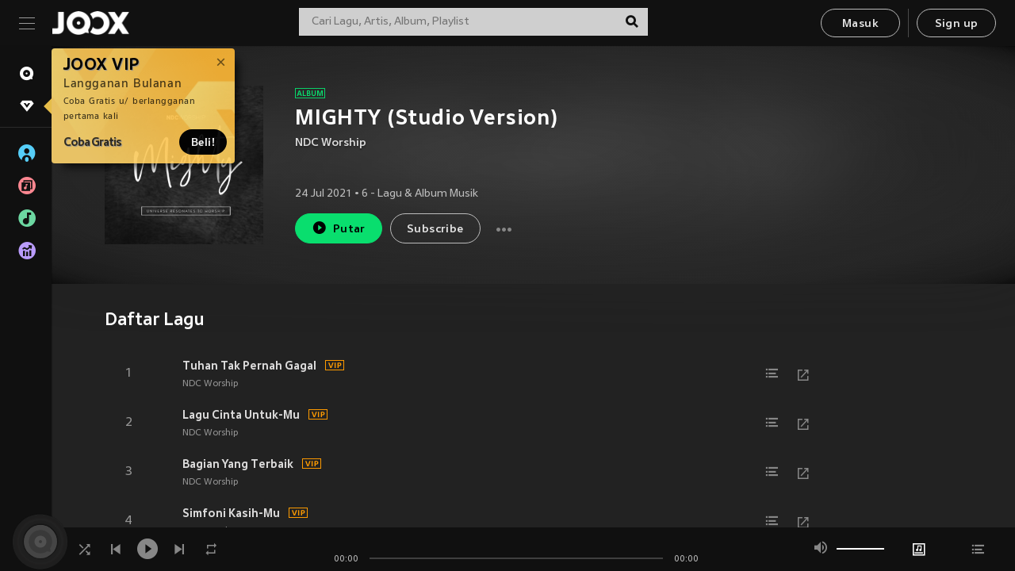

--- FILE ---
content_type: text/html; charset=utf-8
request_url: https://www.joox.com/id/album/ifEUJPZWTGp2XyXg0tvq9w==
body_size: 25922
content:
<!DOCTYPE html><html lang="id" class="isDesktop"><head><title data-react-helmet="true">JOOX</title><link rel="dns-prefetch" href="https://static.joox.com"/><meta name="robots" content="index,follow"/><meta property="fb:app_id" content="715832828503252"/><meta name="google-site-verification" content="AFxvaw4pL_JpI891g48WyjxZb-IMT32Om60HDmp4H3Q"/><meta name="google-site-verification" content="jEa1xJzY2NY70h_234p8CWtoANSbSPR6kP_ALJ8PGBM"/><meta data-react-helmet="true" property="og:restrictions:country:allowed" content="CN"/><meta data-react-helmet="true" property="og:restrictions:country:allowed" content="TH"/><meta data-react-helmet="true" property="og:restrictions:country:allowed" content="MY"/><meta data-react-helmet="true" property="og:restrictions:country:allowed" content="IN"/><meta data-react-helmet="true" property="og:restrictions:country:allowed" content="ID"/><meta data-react-helmet="true" property="og:restrictions:country:allowed" content="HK"/><meta data-react-helmet="true" property="og:restrictions:country:allowed" content="TW"/><meta data-react-helmet="true" property="og:restrictions:country:allowed" content="MO"/><meta data-react-helmet="true" property="og:restrictions:country:allowed" content="SA"/><meta data-react-helmet="true" property="og:image" content="https://cache.api.joox.com/img/share/aHR0cHM6Ly9pbWFnZS5qb294LmNvbS9KT09YY292ZXIvMC8yOGU2ZWZiN2UzMWZmOWM3LzEwMDAuanBn/0.jpg"/><meta data-react-helmet="true" property="og:title" content="JOOX"/><meta data-react-helmet="true" name="twitter:card" content="summary"/><meta data-react-helmet="true" name="twitter:site" content="@JOOX_ID"/><meta data-react-helmet="true" name="twitter:creator" content="@JOOX_ID"/><meta data-react-helmet="true" name="apple-mobile-web-app-title" content="JOOX"/><meta data-react-helmet="true" name="apple-mobile-web-app-status-bar-style" content="black"/><meta data-react-helmet="true" property="og:url" content="https://www.joox.com/id/album/ifEUJPZWTGp2XyXg0tvq9w=="/><meta data-react-helmet="true" property="al:android:app_name" content="JOOX"/><meta data-react-helmet="true" property="al:android:package" content="com.tencent.ibg.joox"/><meta data-react-helmet="true" property="al:android:url" content="wemusic://www.joox.com?page=album&amp;name=&amp;adtag=&amp;id=403558945&amp;title=MIGHTY%20%28Studio%20Version%29&amp;from=html5page&amp;platform=other&amp;h_channel_main=facebook&amp;h_page_type=album&amp;h_activity_id=ifEUJPZWTGp2XyXg0tvq9w%3D%3D"/><meta data-react-helmet="true" property="al:ios:app_name" content="JOOX"/><meta data-react-helmet="true" property="al:ios:app_store_id" content="914406371"/><meta data-react-helmet="true" property="al:ios:url" content="wemusic://www.joox.com?page=album&amp;id=403558945&amp;title=MIGHTY%20%28Studio%20Version%29&amp;h_channel_main=facebook&amp;h_page_type=album&amp;h_activity_id=ifEUJPZWTGp2XyXg0tvq9w%3D%3D"/><meta data-react-helmet="true" property="og:type" content="album"/><link rel="manifest" href="https://static.joox.com/pc/prod/static/manifest_v1.json"/><link rel="shortcut icon" href="https://static.joox.com/pc/prod/static/favicon.ico"/><link rel="icon" sizes="192x192" href="https://static.joox.com/pc/prod/static/di/icons/icon-192x192.png"/><meta name="mobile-web-app-capable" content="yes"/><meta name="theme-color" content="#222222"/><link data-react-helmet="true" rel="canonical" href="https://www.joox.com/id/album/ifEUJPZWTGp2XyXg0tvq9w=="/><link data-react-helmet="true" rel="alternate" href="android-app://com.tencent.ibg.joox/wemusic/www.joox.com?page=album&amp;id=403558945&amp;title=MIGHTY (Studio Version)&amp;h_channel_main=appIndexing&amp;h_page_type=album"/><link data-react-helmet="true" rel="alternate" href="https://www.joox.com/id/album/ifEUJPZWTGp2XyXg0tvq9w==" hrefLang="x-default"/><link data-react-helmet="true" rel="alternate" href="https://www.joox.com/hk/album/ifEUJPZWTGp2XyXg0tvq9w==" hrefLang="zh-HK"/><link data-react-helmet="true" rel="alternate" href="https://www.joox.com/my-zh_cn/album/ifEUJPZWTGp2XyXg0tvq9w==" hrefLang="zh-MY"/><link data-react-helmet="true" rel="alternate" href="https://www.joox.com/my-en/album/ifEUJPZWTGp2XyXg0tvq9w==" hrefLang="en-MY"/><link data-react-helmet="true" rel="alternate" href="https://www.joox.com/my-ms/album/ifEUJPZWTGp2XyXg0tvq9w==" hrefLang="ms-MY"/><link data-react-helmet="true" rel="alternate" href="https://www.joox.com/id/album/ifEUJPZWTGp2XyXg0tvq9w==" hrefLang="id"/><link data-react-helmet="true" rel="alternate" href="https://www.joox.com/th/album/ifEUJPZWTGp2XyXg0tvq9w==" hrefLang="th"/><link data-react-helmet="true" rel="alternate" href="https://www.joox.com/mo/album/ifEUJPZWTGp2XyXg0tvq9w==" hrefLang="zh-MO"/><link data-react-helmet="true" rel="apple-touch-icon" sizes="192x192" href="https://static.joox.com/pc/prod/static/di/icons/icon-192x192.png"/><link data-react-helmet="true" rel="apple-touch-icon" sizes="512x512" href="https://static.joox.com/pc/prod/static/di/icons/icon-512x512.png"/><link data-react-helmet="true" rel="apple-touch-startup-image" href="https://static.joox.com/pc/prod/static/di/icons/icon-192x192.png"/><link data-react-helmet="true" rel="apple-touch-startup-image" href="https://static.joox.com/pc/prod/static/di/icons/icon-512x512.png" media="(device-width: 414px) and (device-height: 896px) and (-webkit-device-pixel-ratio: 3)"/><link data-react-helmet="true" rel="apple-touch-startup-image" href="https://static.joox.com/pc/prod/static/di/icons/icon-512x512.png" media="(device-width: 414px) and (device-height: 896px) and (-webkit-device-pixel-ratio: 2)"/><link data-react-helmet="true" rel="apple-touch-startup-image" href="https://static.joox.com/pc/prod/static/di/icons/icon-512x512.png" media="(device-width: 375px) and (device-height: 812px) and (-webkit-device-pixel-ratio: 3)"/><link data-react-helmet="true" rel="apple-touch-startup-image" href="https://static.joox.com/pc/prod/static/di/icons/icon-512x512.png" media="(device-width: 414px) and (device-height: 736px) and (-webkit-device-pixel-ratio: 3)"/><link data-react-helmet="true" rel="apple-touch-startup-image" href="https://static.joox.com/pc/prod/static/di/icons/icon-512x512.png" media="(device-width: 375px) and (device-height: 667px) and (-webkit-device-pixel-ratio: 2)"/><link data-react-helmet="true" rel="apple-touch-startup-image" href="https://static.joox.com/pc/prod/static/di/icons/icon-512x512.png" media="(device-width: 1024px) and (device-height: 1366px) and (-webkit-device-pixel-ratio: 2)"/><link data-react-helmet="true" rel="apple-touch-startup-image" href="https://static.joox.com/pc/prod/static/di/icons/icon-512x512.png" media="(device-width: 834px) and (device-height: 1194px) and (-webkit-device-pixel-ratio: 2)"/><link data-react-helmet="true" rel="apple-touch-startup-image" href="https://static.joox.com/pc/prod/static/di/icons/icon-512x512.png" media="(device-width: 834px) and (device-height: 1112px) and (-webkit-device-pixel-ratio: 2)"/><link data-react-helmet="true" rel="apple-touch-startup-image" href="https://static.joox.com/pc/prod/static/di/icons/icon-512x512.png" media="(device-width: 768px) and (device-height: 1024px) and (-webkit-device-pixel-ratio: 2)"/><link data-react-helmet="true" rel="preload" as="image" href="https://image.joox.com/JOOXcover/0/28e6efb7e31ff9c7/300"/><style id="__jsx-2561151309">@font-face{font-family:'jooxInter';src:url(https://static.joox.com/pc/prod/static/fo/jooxInter-v130.eot);src:url(https://static.joox.com/pc/prod/static/fo/jooxInter-v130.eot) format('embedded-opentype'), url(https://static.joox.com/pc/prod/static/fo/jooxInter-v130.ttf) format('truetype'), url(https://static.joox.com/pc/prod/static/fo/jooxInter-v130.woff) format('woff'), url(https://static.joox.com/pc/prod/static/fo/jooxInter-v130.svg) format('svg');font-weight:normal;font-style:normal;font-display:block;}@font-face{font-family:'JOOX';src:url(https://static.joox.com/pc/prod/static/fo/JOOX.woff2) format('woff2'), url(https://static.joox.com/pc/prod/static/fo/JOOX.woff) format('woff');font-weight:400;font-style:normal;font-display:swap;}@font-face{font-family:'JOOX';src:url(https://static.joox.com/pc/prod/static/fo/JOOX-Medium.woff2) format('woff2'), url(https://static.joox.com/pc/prod/static/fo/JOOX-Medium.woff) format('woff');font-weight:500;font-style:bold;font-display:swap;}@font-face{font-family:'JOOX';src:url(https://static.joox.com/pc/prod/static/fo/JOOX-Bold.woff2) format('woff2'), url(https://static.joox.com/pc/prod/static/fo/JOOX-Bold.woff) format('woff');font-weight:700;font-style:bolder;font-display:swap;}@font-face{font-family:'JOOX-Brand';src:url(https://static.joox.com/pc/prod/static/fo/JOOX-Brand-Bold.woff2) format('woff2'), url(https://static.joox.com/pc/prod/static/fo/JOOX-Brand-Bold.woff) format('woff');font-weight:700;font-style:bolder;font-display:swap;}@font-face{font-family:'JOOX-Brand';src:url(https://static.joox.com/pc/prod/static/fo/JOOX-Brand-Regular.woff2) format('woff2'), url(https://static.joox.com/pc/prod/static/fo/JOOX-Brand-Regular.woff) format('woff');font-weight:400;font-style:normal;font-display:swap;}@font-face{font-family:'Pyidaungsu';src:url(https://static.joox.com/pc/prod/static/fo/Pyidaungsu-Regular.woff2) format('woff2'), url(https://static.joox.com/pc/prod/static/fo/Pyidaungsu-Regular.woff) format('woff');font-weight:400;font-style:normal;font-display:swap;}@font-face{font-family:'Pyidaungsu';src:url(https://static.joox.com/pc/prod/static/fo/Pyidaungsu-Bold.woff2) format('woff2'), url(https://static.joox.com/pc/prod/static/fo/Pyidaungsu-Bold.woff) format('woff');font-weight:700;font-style:bold;font-display:swap;}@font-face{font-family:Sukhumvit;src:url(https://static.joox.com/pc/prod/static/fo/sukhumvitreg.eot);src:url(https://static.joox.com/pc/prod/static/fo/sukhumvitreg.eot?) format('embedded-opentype'), url(https://static.joox.com/pc/prod/static/fo/sukhumvitreg.woff) format('woff'), url(https://static.joox.com/pc/prod/static/fo/sukhumvitreg.ttf) format('truetype'), url(https://static.joox.com/pc/prod/static/fo/sukhumvitreg.svg#svgFontName) format('svg');font-weight:400;font-style:normal;font-display:swap;}@font-face{font-family:Sukhumvit;src:url(https://static.joox.com/pc/prod/static/fo/sukhumvitbld.eot);src:url(https://static.joox.com/pc/prod/static/fo/sukhumvitbld.eot?) format('embedded-opentype'), url(https://static.joox.com/pc/prod/static/fo/sukhumvitbld.woff) format('woff'), url(https://static.joox.com/pc/prod/static/fo/sukhumvitbld.ttf) format('truetype'), url(https://static.joox.com/pc/prod/static/fo/sukhumvitbld.svg#svgFontName) format('svg');font-weight:700;font-style:normal;font-display:swap;}@font-face{font-family:'JOOXPlayer';src:url(https://static.joox.com/pc/prod/static/fo/JOOX.woff2) format('woff2'), url(https://static.joox.com/pc/prod/static/fo/JOOX.woff) format('woff');font-weight:400;font-style:normal;font-display:swap;}@font-face{font-family:'JOOXPlayer';src:url(https://static.joox.com/pc/prod/static/fo/JOOX-Medium.woff2) format('woff2'), url(https://static.joox.com/pc/prod/static/fo/JOOX-Medium.woff) format('woff');font-weight:500;font-style:bold;font-display:swap;}@font-face{font-family:'JOOXPlayer';src:url(https://static.joox.com/pc/prod/static/fo/JOOX-Bold.woff2) format('woff2'), url(https://static.joox.com/pc/prod/static/fo/JOOX-Bold.woff) format('woff');font-weight:700;font-style:bolder;font-display:swap;}@font-face{font-family:'jooxPlayerIcon';src:url(https://static.joox.com/pc/prod/static/fo/jooxPlayer.woff2) format('woff2'), url(https://static.joox.com/pc/prod/static/fo/jooxPlayer.woff) format('woff');font-weight:normal;font-style:normal;font-display:block;}@font-face{font-family:'JOOXPlayerSukhumvit';src:url(https://static.joox.com/pc/prod/static/fo/sukhumvitreg.woff2) format('woff2'), url(https://static.joox.com/pc/prod/static/fo/sukhumvitreg.woff) format('woff');font-weight:400;font-style:normal;}@font-face{font-family:'JOOXPlayerSukhumvit';src:url(https://static.joox.com/pc/prod/static/fo/sukhumvitbld.woff2) format('woff2'), url(https://static.joox.com/pc/prod/static/fo/sukhumvitbld.woff) format('woff');font-weight:700;font-style:normal;}.icon{font-family:'jooxInter' !important;speak:none;font-style:normal;font-weight:normal;font-variant:normal;text-transform:none;line-height:1;-webkit-font-smoothing:antialiased;-moz-osx-font-smoothing:grayscale;}</style><style id="__jsx-2865570372">#nprogress{pointer-events:none;}#nprogress .bar{background:#00ff77;position:fixed;z-index:9999;top:0;left:0;width:100%;height:2px;}#nprogress .peg{display:block;position:absolute;right:0;width:100px;height:100%;box-shadow:0 0 10px #29d,0 0 5px #29d;opacity:1;-webkit-transform:rotate(3deg) translate(0px,-4px);-ms-transform:rotate(3deg) translate(0px,-4px);-webkit-transform:rotate(3deg) translate(0px,-4px);-ms-transform:rotate(3deg) translate(0px,-4px);transform:rotate(3deg) translate(0px,-4px);}#nprogress .spinner{display:block;position:fixed;z-index:9999;top:15px;right:15px;}#nprogress .spinner-icon{width:18px;height:18px;box-sizing:border-box;border:solid 2px transparent;border-top-color:#29d;border-left-color:#29d;border-radius:50%;-webkit-animation:nprogress-spinner 400ms linear infinite;-webkit-animation:nprogress-spinner 400ms linear infinite;animation:nprogress-spinner 400ms linear infinite;}.nprogress-custom-parent{overflow:hidden;position:relative;}.nprogress-custom-parent #nprogress .spinner,.nprogress-custom-parent #nprogress .bar{position:absolute;}@-webkit-keyframes nprogress-spinner{0%{-webkit-transform:rotate(0deg);}100%{-webkit-transform:rotate(360deg);}}@-webkit-keyframes nprogress-spinner{0%{-webkit-transform:rotate(0deg);-ms-transform:rotate(0deg);transform:rotate(0deg);}100%{-webkit-transform:rotate(360deg);-ms-transform:rotate(360deg);transform:rotate(360deg);}}@keyframes nprogress-spinner{0%{-webkit-transform:rotate(0deg);-ms-transform:rotate(0deg);transform:rotate(0deg);}100%{-webkit-transform:rotate(360deg);-ms-transform:rotate(360deg);transform:rotate(360deg);}}</style><style id="__jsx-2288571016">.TopSnackBar.jsx-2288571016{width:100%;}.TopSnackBar-active.jsx-2288571016{-webkit-transition:all 400ms cubic-bezier(0.4,0,0.6,1);transition:all 400ms cubic-bezier(0.4,0,0.6,1);}.TopSnackBar-enter.jsx-2288571016{opacity:0.5;-webkit-transform:translate3d(calc(100% + 568px),0,0);-ms-transform:translate3d(calc(100% + 568px),0,0);transform:translate3d(calc(100% + 568px),0,0);}</style><style id="__jsx-2210511138">.Search.jsx-2210511138{position:relative;max-width:440px;width:100%;margin:0 20px;}.inputSearch.jsx-2210511138{background:rgba(255,255,255,0.8);display:block;height:35px;width:100%;border:0;padding:0 55px 0 15px;padding-right:40px;font-size: 0.875rem ;;color:#4a4a4a;text-align:left;outline:none;position:relative;border:1px solid rgba(255,255,255,0.1);}.inputSearch.jsx-2210511138:focus{outline:none;border:1px solid #09de6e;}.btnSearch.jsx-2210511138{display:block;background:transparent;position:absolute;border:0;top:-1px;right:0;width:40px;height:35px;outline:none;padding:2px 0 0;color:#111111;text-align:center;line-height:30px;;}.icon.jsx-2210511138{font-size: 1.25rem ;;vertical-align:middle;}.btnLogin > div{margin-left:6px;}.autoSuggest.jsx-2210511138{display:block;font-size: 0.8125rem ;;background-color:#000;box-shadow:0 6px 9px 0 rgba(0,0,0,0.5);width:100%;height:380px;position:absolute;top:35px;z-index:10;}</style><style id="__jsx-436437380">.scrollarea-content{margin:0;padding:0;overflow:hidden;position:relative;}.scrollarea-content:focus{outline:0;}.scrollarea{position:relative;overflow:hidden;}.scrollarea .scrollbar-container{position:absolute;background:none;opacity:0;z-index:0;-webkit-transition:opacity 200ms ease;transition:opacity 200ms ease;}.scrollarea .scrollbar-container.vertical{width:8px;height:100%;right:0;top:0;background-color:transparent;opacity:0;padding:0;z-index:10;}.scrollarea .scrollbar-container.vertical .scrollbar{width:6px;height:20px;background:#333333;margin-left:0;border-radius:8px;}.scrollarea:hover .scrollbar-container{opacity:1;}</style><style id="__jsx-2607319108">.MainBtnWrap.jsx-2607319108{display:inline-block;}.mainButton.jsx-2607319108{display:inline-block;background:#09de6e;font-size: 0.875rem ;;color:#000;font-weight:500;line-height:1.8;-webkit-letter-spacing:0.41px;-moz-letter-spacing:0.41px;-ms-letter-spacing:0.41px;letter-spacing:0.41px;text-align:center;min-width:100px;height:38px;border:1px solid #09de6e;border-radius:20px;padding:7px 20px 5px;cursor:pointer;outline:none;-webkit-transition:all 0.35s;transition:all 0.35s;white-space:pre;}.isMobile .mainButton.jsx-2607319108{font-size: 1rem ;;height:40px;padding:4px 20px;line-height:33px;}.isDesktop .mainButton.jsx-2607319108:hover{background:#53e89a;border-color:#53e89a;}.secondary.jsx-2607319108{background:transparent;border-color:#bcbcbc;color:#e5e5e5;}.isDesktop .mainButton.secondary.jsx-2607319108:hover{background:#fff;border-color:#fff;color:#000;}.isMobile .mainButton.secondary.jsx-2607319108{line-height:34px;}.isMobile .mainButton.secondary.active.jsx-2607319108{border-color:#fff;color:#fff;}.tertiary.jsx-2607319108{background:#fff;border-color:#fff;color:#000;}.isDesktop .mainButton.tertiary.jsx-2607319108:hover{background:transparent;border-color:#fff;color:#e5e5e5;}.isMobile .mainButton.tertiary.jsx-2607319108{line-height:34px;}.isMobile .mainButton.tertiary.active.jsx-2607319108{background:#fff;border-color:#fff;color:#000;}.warning.jsx-2607319108{border-color:#f00;background:#f00;}.isDesktop .mainButton.warning.jsx-2607319108:hover{background:#b30000;border-color:#b30000;}.mainButton.loading.jsx-2607319108{pointer-events:none;color:#555;}.mainButton.jsx-2607319108 .icon{font-size: 1.4em ;;vertical-align:middle;position:relative;top:-2px;margin-right:3px;}.mainButton.jsx-2607319108 .icon--download{top:0;margin-right:3px;}.isMobile .mainButton.jsx-2607319108 .icon{font-size: 1.2em ;;}.mainButton[disabled].jsx-2607319108,.mainButton[disabled].jsx-2607319108:hover{background:#9e9e9e !important;cursor:default !important;border-color:#bcbcbc !important;}.isMobile .mainButton.jsx-2607319108 img{position:relative;top:-1px;}.isDesktop .MainBtnWrap.jsx-2607319108 img{text-align:center;width:30px;position:relative;top:-1px;margin-left:5px;}.mainLayoutSize.jsx-2607319108{height:36px;line-height:1.75;}</style><style id="__jsx-2200604574">.btnClose.jsx-2200604574{position:absolute;right:10px;top:10px;background:transparent;border:0;outline:0;color:#a6a6a6;cursor:pointer;font-size: 1.3em ;;padding:0;}.btnClose.jsx-2200604574:hover{color:#fff;}</style><style id="__jsx-2151956263">.MainHeader.jsx-2151956263{background-color:#111111;box-shadow:0 1px 1px 0 rgba(0,0,0,0.2);height:58px;padding:10px 24px;display:-webkit-box;display:-webkit-flex;display:-ms-flexbox;display:flex;-webkit-flex-direction:row;-ms-flex-direction:row;flex-direction:row;-webkit-box-pack:justify;-webkit-justify-content:space-between;-ms-flex-pack:justify;justify-content:space-between;}.MainHeader.jsx-2151956263>div.jsx-2151956263{display:-webkit-box;display:-webkit-flex;display:-ms-flexbox;display:flex;-webkit-align-items:center;-webkit-box-align:center;-ms-flex-align:center;align-items:center;}.logo.jsx-2151956263 a.jsx-2151956263{display:block;height:100%;}.logo.jsx-2151956263{display:block;width:100px;height:30px;background-image:url(https://static.joox.com/pc/prod/static/di/MainHeader/joox-logo01.png);background-repeat:no-repeat;background-size:contain;background-position:center;}.logo.jsx-2151956263 span.jsx-2151956263{display:block;
    text-indent: 1000em;
    white-space: nowrap;
    overflow: hidden;
  ;}.btnMenu.jsx-2151956263{background:transparent;border:0;position:relative;display:block;width:20px;height:15px;margin-right:20px;padding:0;position:relative;top:0;outline:none;cursor:pointer;}@media (max-width:1399px){.btnMenu.btnMenuLg.jsx-2151956263{display:none;}}@media (min-width:1400px){.btnMenu.btnMenuSm.jsx-2151956263{display:none;}}.onPress.jsx-2151956263{-webkit-transform:translate3d(0,0,0);-ms-transform:translate3d(0,0,0);transform:translate3d(0,0,0);}.onPress.jsx-2151956263:after{content:'';display:block;position:absolute;width:100%;height:100%;top:0;left:0;pointer-events:none;background-image:radial-gradient( circle, #fff 10%, transparent 10.01% );background-repeat:no-repeat;background-position:50%;-webkit-transform:scale(14,14);-ms-transform:scale(14,14);transform:scale(14,14);opacity:0;-webkit-transition:-webkit-transform 0.3s, opacity 1s;-webkit-transition:transform 0.3s, opacity 1s;transition:transform 0.3s, opacity 1s;}.onPress.jsx-2151956263:active.jsx-2151956263:after{-webkit-transform:scale(0,0);-ms-transform:scale(0,0);transform:scale(0,0);opacity:0.15;-webkit-transition:0s;transition:0s;}.btnMenu.jsx-2151956263>span.jsx-2151956263{background:#9b9b9b;display:block;position:absolute;z-index:2;width:20px;height:1px;-webkit-transition:0.4s;transition:0.4s;}.btnMenu.jsx-2151956263 .one.jsx-2151956263{top:0;}.btnMenu.jsx-2151956263 .two.jsx-2151956263{top:7px;}.btnMenu.jsx-2151956263 .three.jsx-2151956263{top:14px;}.user.jsx-2151956263{position:relative;border-left:1px solid #4a4a4a;padding-left:20px;padding-right:45px;max-width:220px;width:100%;margin-left:10px;}@media (max-width:600px){.user.jsx-2151956263{max-width:100%;}}.user.jsx-2151956263 a.jsx-2151956263{display:block;color:#bcbcbc;}.user.jsx-2151956263 a.jsx-2151956263:hover{color:#fff;}.avatarWrap.jsx-2151956263{cursor:pointer;}.user.jsx-2151956263 .rezyImageFrame{width:32px;height:32px;display:inline-block;vertical-align:middle;margin-right:10px;}.user.jsx-2151956263 .avatar{width:32px;height:32px;display:inline-block;border-radius:50%;min-width:32px;}.user.jsx-2151956263 img.status.jsx-2151956263{position:absolute;right:52px;top:16px;}.name.jsx-2151956263{display:inline-block;
    white-space: nowrap;
    overflow: hidden;
    text-overflow: ellipsis;
  ;max-width:80px;margin-right:5px;vertical-align:middle;line-height:38px;}@media (max-width:600px){.avatar.jsx-2151956263{display:none;}.user.jsx-2151956263 .rezyImageFrame{display:none;}}.status.jsx-2151956263{max-width:20px;vertical-align:middle;}.user.jsx-2151956263 img.status.vvip.jsx-2151956263{top:10px;}.btnUserCollapsed.jsx-2151956263{font-size: 0.9375rem ;;display:inline-block;background:transparent;color:#fff;line-height:0;border:0;outline:none;cursor:pointer;padding:12px 15px;position:absolute;top:0;right:0;}.nav.jsx-2151956263{margin-left:15px;}.btnLogin.jsx-2151956263 small.jsx-2151956263{font-size: 1em ;;margin:0 10px;}.btnLogin.jsx-2151956263 .MainBtnWrap + .MainBtnWrap{border-left:1px solid #4a4a4a;padding-left:10px;margin-left:10px;}.btnLogin.jsx-2151956263 .registerBtn{border:none;padding:unset;}.btnLogin.jsx-2151956263 a.jsx-2151956263{-webkit-text-decoration:underline;text-decoration:underline;display:inline-block;}.NewYear2021 .MainHeader.jsx-2151956263{background-image:url(https://static.joox.com/pc/prod/static/di/theme/newyear2021/img_desktop.jpg);background-repeat:no-repeat;background-position:center;}.MainHeader.jsx-2151956263 .btn--upload{margin-right:12px;padding:7px 12px 5px;display:-webkit-inline-box;display:-webkit-inline-flex;display:-ms-inline-flexbox;display:inline-flex;-webkit-align-items:center;-webkit-box-align:center;-ms-flex-align:center;align-items:center;}.MainHeader.jsx-2151956263 .btn--upload .icon--add-to-queue{font-size:1.1em;top:-2px;}.MainHeader.jsx-2151956263 .btn--download{padding:7px 12px 5px;border-color:#09de6e;color:#09de6e;margin-left:12px;}.MainHeader.jsx-2151956263 .btn--download .icon--add-to-queue{font-size:1em;top:-1px;left:-1px;}</style><style id="__jsx-3495596807">button.useApp.useApp.jsx-3495596807{background-color:#09de6e;font-size: 0.8125rem ;;color:#111;font-weight:600;text-transform:uppercase;text-align:center;line-height:1.8;width:auto;height:28px;padding:0 12px;border-radius:20px;position:relative;top:50%;right:8px;-webkit-transform:translateY(-50%);-ms-transform:translateY(-50%);transform:translateY(-50%);-webkit-animation:bgEffect-jsx-3495596807 1.8s ease-in-out infinite;animation:bgEffect-jsx-3495596807 1.8s ease-in-out infinite;}.MainBtnWrap .useApp{background-color:#09de6e;color:#111;-webkit-animation:bgEffect-jsx-3495596807 1.8s ease-in-out infinite;animation:bgEffect-jsx-3495596807 1.8s ease-in-out infinite;}@-webkit-keyframes bgEffect-jsx-3495596807{0%,100%{background:rgba(69,222,110,0.9);box-shadow:0 0 0 #09de6e;}50%{background:rgba(69,222,110,1);text-shadow:1px 1px 3px rgba(255,255,255,0.8), -1px -1px 3px rgba(255,255,255,0.8);box-shadow:0 0 6px 1px #09de6e;}}@keyframes bgEffect-jsx-3495596807{0%,100%{background:rgba(69,222,110,0.9);box-shadow:0 0 0 #09de6e;}50%{background:rgba(69,222,110,1);text-shadow:1px 1px 3px rgba(255,255,255,0.8), -1px -1px 3px rgba(255,255,255,0.8);box-shadow:0 0 6px 1px #09de6e;}}</style><style id="__jsx-2658589646">.NavItems.jsx-2658589646{display:block;position:relative;margin:10px 0;}.NavItems.jsx-2658589646 a.jsx-2658589646{display:block;position:relative;font-size: 0.875rem ;;font-weight:700;-webkit-letter-spacing:0.35px;-moz-letter-spacing:0.35px;-ms-letter-spacing:0.35px;letter-spacing:0.35px;text-transform:uppercase;color:#fff;width:100%;z-index:5;padding:8px 0 4px 35px;min-height:31px;line-height:1.2;}.NavItems.jsx-2658589646:hover a.jsx-2658589646,.NavItems.active.jsx-2658589646 a.jsx-2658589646{color:#09de6e;}.NavItems.jsx-2658589646:hover.jsx-2658589646::before,.NavItems.active.jsx-2658589646::before{content:'';width:3px;height:22px;background:#09de6e;position:absolute;top:4px;left:-22px;z-index:2;-webkit-transition:background .2s;transition:background .2s;}.icon.jsx-2658589646{font-size: 1.7em ;;position:absolute;left:0;top:3px;}.NavItems.jsx-2658589646 a.jsx-2658589646:hover .title.jsx-2658589646{display:block;}.title.jsx-2658589646{display:none;position:absolute;left:34px;top:2px;background-color:#ffffff;border-radius:1px;height:25px;opacity:0.8;padding:2px 7px;line-height:25px;color:#000;white-space:nowrap;}.showTooltip.jsx-2658589646 .NavItems.user.jsx-2658589646 a.jsx-2658589646 .title.jsx-2658589646,.showTooltip.jsx-2658589646 .NavItems.vip.jsx-2658589646 a.jsx-2658589646 .title.jsx-2658589646{display:none;}</style><style id="__jsx-1863094431">.BrowseTitle.jsx-1863094431{font-size: 0.75rem ;;font-weight:500;line-height:2.1;color:#bcbcbc;}.BrowseItems.jsx-1863094431{position:relative;display:-webkit-box;display:-webkit-flex;display:-ms-flexbox;display:flex;margin:17px 0;-webkit-flex-direction:column;-ms-flex-direction:column;flex-direction:column;}.BrowseItems.isMinified.jsx-1863094431:first-child{margin-top:10px;}.BrowseItems.jsx-1863094431 a.jsx-1863094431{position:relative;z-index:5;display:-webkit-box;display:-webkit-flex;display:-ms-flexbox;display:flex;-webkit-align-items:center;-webkit-box-align:center;-ms-flex-align:center;align-items:center;position:relative;color:#bcbcbc;-webkit-transition:color .2s;transition:color .2s;}.BrowseItems.jsx-1863094431 .icon.jsx-1863094431{font-size: 1.875rem ;;width:24px;height:24px;margin-right:15px;display:-webkit-box;display:-webkit-flex;display:-ms-flexbox;display:flex;-webkit-align-items:center;-webkit-box-align:center;-ms-flex-align:center;align-items:center;-webkit-box-pack:center;-webkit-justify-content:center;-ms-flex-pack:center;justify-content:center;}.BrowseItems.jsx-1863094431 .Artists.jsx-1863094431:before{color:#56cef8;}.BrowseItems.jsx-1863094431 .Albums.jsx-1863094431:before{color:#fd8791;}.BrowseItems.jsx-1863094431 .Playlists.jsx-1863094431:before{color:#6cd7a1;}.BrowseItems.jsx-1863094431 .Charts.jsx-1863094431:before{color:#ba9cfc;}.BrowseItems.jsx-1863094431 .Radio.jsx-1863094431:before{color:#fec18c;}.BrowseItems.jsx-1863094431 .Video.jsx-1863094431:before{color:#ef3c5a;}.BrowseItems.jsx-1863094431 .MusicColumn.jsx-1863094431{background-color:#646464;font-size: 0.75rem ;;}.BrowseItems.jsx-1863094431 .icon.jsx-1863094431:before{display:block;font-style:normal !important;}.name.jsx-1863094431{font-size: 0.875rem ;;line-height:1.4;margin-top:1px;}.isMinified.jsx-1863094431 .name.jsx-1863094431{display:none;position:absolute;left:34px;top:0;background-color:#ffffff;border-radius:1px;height:25px;opacity:0.8;padding:2px 7px;line-height:25px;color:#000;white-space:nowrap;}.BrowseItems.isMinified.jsx-1863094431 a.jsx-1863094431:hover .name.jsx-1863094431{display:block;}.BrowseItems.jsx-1863094431:hover a.jsx-1863094431,.BrowseItems.active.jsx-1863094431 a.jsx-1863094431{color:#09de6e;position:relative;}.BrowseItems.jsx-1863094431:hover.jsx-1863094431::before,.BrowseItems.active.jsx-1863094431::before{content:'';width:3px;height:22px;background:#09de6e;position:absolute;top:1px;left:-22px;z-index:2;-webkit-transition:background .2s;transition:background .2s;}</style><style id="__jsx-289687628">button.jsx-289687628{background:transparent;border:0;outline:0;padding:0;color:#bcbcbc;display:block;width:100%;cursor:pointer;text-align:left;position:relative;}.isMobile button.jsx-289687628{color:#fff;}button.jsx-289687628:focus{outline:none;border:none;}a.jsx-289687628{position:relative;display:block;cursor:pointer;}.isMobile a.jsx-289687628{color:#fff;height:40px;line-height:40px;}.isDesktop a.jsx-289687628:hover{color:#fff;}.lang.jsx-289687628 i.jsx-289687628,button.jsx-289687628 i.jsx-289687628{position:absolute;right:0;-webkit-transition:all 0.5s;transition:all 0.5s;}li.jsx-289687628 .lang.jsx-289687628 i.jsx-289687628{top:4px;}.isMobile a.jsx-289687628 i.jsx-289687628,.isMobile button.jsx-289687628 i.jsx-289687628{top:1px;}.isMobile li.jsx-289687628 .current.jsx-289687628 i.jsx-289687628{top:10px;}button.current.jsx-289687628{cursor:default;}.collapsed.jsx-289687628{-webkit-transform:rotate(180deg);-ms-transform:rotate(180deg);transform:rotate(180deg);}.lang.jsx-289687628{font-size: 0.8125rem ;;}.lang.jsx-289687628 i.jsx-289687628{display:none;font-size: 1.2em ;;}.current.jsx-289687628 i.jsx-289687628{display:block;}span.jsx-289687628{float:right;}.isDesktop .current.jsx-289687628:hover{color:#53e89a;-webkit-transition:color .2s;transition:color .2s;}.current.jsx-289687628,.isMobile .current.jsx-289687628{color:#09de6e;}.isMobile .current.jsx-289687628{margin-right:25px;}ul.jsx-289687628{position:relative;background:#000;padding:15px 20px 5px 35px;width:calc(100% + 45px);left:-25px;right:-25px;margin-top:10px;}.isMobile ul.jsx-289687628{margin-top:5px;}li.jsx-289687628{margin-bottom:10px;}</style><style id="__jsx-3398449099">.AboutJoox.jsx-3398449099{color:#ccc;margin:15px 0;-webkit-transition:color .2s;transition:color .2s;}.About.jsx-3398449099{font-size: 0.875rem ;;line-height:2;}.About.jsx-3398449099 .Items.jsx-3398449099{margin:10px 0;}.About.jsx-3398449099 .Items.jsx-3398449099 a.jsx-3398449099{color:#bcbcbc;cursor:pointer;}.About.jsx-3398449099 .Items.jsx-3398449099 .Ln.jsx-3398449099{float:right;color:#09de6e;}.About.jsx-3398449099 .Items.jsx-3398449099:hover,.About.jsx-3398449099 .Items.jsx-3398449099 a.jsx-3398449099:hover{color:#fff;}.Social.jsx-3398449099{margin-top:20px;}.Social.jsx-3398449099 .Items.jsx-3398449099{font-size: 1.375rem ;;color:#bcbcbc;margin-right:16px;-webkit-transition:color .2s;transition:color .2s;}.Social.jsx-3398449099 .Items.jsx-3398449099:hover{color:#fff;}.Social.jsx-3398449099 .Items.jsx-3398449099 .icon--youtube.jsx-3398449099{font-size: 1.5rem ;;}</style><style id="__jsx-2041756047">.TermCopyright.jsx-2041756047{font-size: 0.75rem ;;color:#b5b5b5;line-height:1.6;}.TermCopyright.jsx-2041756047 a.jsx-2041756047{color:#959595;-webkit-transition:color .2s;transition:color .2s;}.Terms.jsx-2041756047{margin-bottom:15px;}.Terms.jsx-2041756047 a.jsx-2041756047{display:block;margin-right:10px;}.Terms.jsx-2041756047 a.jsx-2041756047:hover{color:#fff;}.Copyright.jsx-2041756047{margin-bottom:15px;}</style><style id="__jsx-2260554912">.CustomScrollbars{position:relative;width:100%;overflow:auto;}.CustomScrollbars::-webkit-scrollbar{width:6px;height:6px;}.CustomScrollbars::-webkit-scrollbar-track{background:rgba(0,0,0,0.1);border-radius:6px;}.CustomScrollbars::-webkit-scrollbar-thumb{background:#333333;border-radius:6px;}.CustomScrollbars::-webkit-scrollbar-thumb:hover{background:#555;}</style><style id="__jsx-751721742">.MainSidebar.jsx-751721742{width:220px;}.MainSidebar.jsx-751721742 .Box.jsx-751721742{padding:10px 20px 0 22px;border-bottom:1px solid rgba(151,151,151,0.2);margin-bottom:10px;}.MainSidebar.jsx-751721742 .Box.jsx-751721742:nth-last-child(1){border-bottom:0;}.smCollapsed .MainSidebar.jsx-751721742 .ScrollbarsCustom-Track{display:none;}</style><style id="__jsx-1025655564">.NavItems.jsx-1025655564{display:block;position:relative;margin:10px 0;}.NavItems.jsx-1025655564 a.jsx-1025655564{display:block;position:relative;font-size: 0.875rem ;;font-weight:700;-webkit-letter-spacing:0.35px;-moz-letter-spacing:0.35px;-ms-letter-spacing:0.35px;letter-spacing:0.35px;text-transform:uppercase;color:#fff;width:100%;z-index:5;padding:0;min-height:31px;line-height:1.2;}.NavItems.jsx-1025655564:hover a.jsx-1025655564,.NavItems.active.jsx-1025655564 a.jsx-1025655564{color:#09de6e;}.NavItems.jsx-1025655564:hover.jsx-1025655564::before,.NavItems.active.jsx-1025655564::before{content:'';width:3px;height:22px;background:#09de6e;position:absolute;top:4px;left:-22px;z-index:2;-webkit-transition:background .2s;transition:background .2s;}.icon.jsx-1025655564{font-size: 1.7em ;;position:absolute;left:0;top:3px;}.NavItems.jsx-1025655564 a.jsx-1025655564:hover .title.jsx-1025655564{display:block;}.title.jsx-1025655564{display:none;position:absolute;left:34px;top:2px;background-color:#ffffff;border-radius:1px;height:25px;opacity:0.8;padding:2px 7px;line-height:25px;color:#000;white-space:nowrap;}.showTooltip.jsx-1025655564 .NavItems.user.jsx-1025655564 a.jsx-1025655564 .title.jsx-1025655564,.showTooltip.jsx-1025655564 .NavItems.vip.jsx-1025655564 a.jsx-1025655564 .title.jsx-1025655564{display:none;}</style><style id="__jsx-280012110">.MiniSidebar.jsx-280012110{width:65px;}.MiniSidebar.jsx-280012110 .Box.jsx-280012110{padding:10px 0 0 22px;border-bottom:1px solid rgba(151,151,151,0.2);}.MiniSidebar.jsx-280012110 .Box.jsx-280012110:nth-last-child(1){border-bottom:0;}</style><style id="__jsx-341176200">.rezyImageFrame.jsx-341176200{font-size:0;height:100%;}</style><style id="__jsx-2882429582">.badge.jsx-2882429582 i.jsx-2882429582{font-size: 2.375rem ;;color:#09de6e;font-size: 2rem ;;margin-right:5px;position:relative;}.badge.jsx-2882429582 .icon--badge-album.jsx-2882429582{top:0;font-size: 2.375rem ;;}.badge.jsx-2882429582 .icon--badge-playlist.jsx-2882429582{top:-4px;font-size: 2.875rem ;;}.badge.jsx-2882429582 .icon--user-playlist.jsx-2882429582{top:-16px;font-size: 4.5rem ;;}.badge.jsx-2882429582 .icon--vip.jsx-2882429582{color:#ff9b01;font-size: 1.4375rem ;;top:-3.6px;}.isMobile .badge.jsx-2882429582 .icon--vip.jsx-2882429582{font-size: 1.625rem ;;top:0;}.badge.jsx-2882429582 .icon--recommended.jsx-2882429582{top:-22px;font-size: 5rem ;;}</style><style id="__jsx-489341288">button.jsx-489341288{color:#878787;background:transparent;outline:none;border:none;cursor:pointer;display:inline-block;padding:0;text-align:center;-webkit-transition:color .2s;transition:color .2s;width:40px;height:40px;position:relative;}button.jsx-489341288:hover{color:#fff;}button.nohover.jsx-489341288:hover{color:#878787;}button.jsx-489341288:disabled{cursor:default;}.active.jsx-489341288{color:#fff !important;}.active.jsx-489341288:disabled{color:#3f3f3f !important;}button.jsx-489341288:focus{outline:none;border:none;}i.jsx-489341288{font-size: 2em ;;vertical-align:middle;}button.jsx-489341288 .icon--pause1{color:#fff;}button.jsx-489341288:disabled{color:#3f3f3f;;}</style><style id="__jsx-2380132195">.BtnIconWrap.jsx-2380132195{display:inline-block;position:relative;}.moreBubble.jsx-2380132195{background:#fff;position:absolute;left: 0; top: 40px; width:195px;padding:15px;z-index:10;}.BtnIconWrap.jsx-2380132195 .icon--share{position:relative;top:2px;}</style><style id="__jsx-215821495">.TopSectionDetail.jsx-215821495{padding:10px 0;display:-webkit-box;display:-webkit-flex;display:-ms-flexbox;display:flex;position:relative;margin-bottom:50px;}.TopSectionDetail.gotBadge.jsx-215821495{padding:30px 0;}.TopSectionDetail.noSectionBg.jsx-215821495{margin-bottom:0;}.ImageColumn.jsx-215821495{-webkit-flex:0 0 200px;-ms-flex:0 0 200px;flex:0 0 200px;position:relative;}.ImageColumn.jsx-215821495 .favImage.jsx-215821495,.ImageColumn.jsx-215821495 .recentPlay.jsx-215821495{position:absolute;left:0;top:0;bottom:0;right:0;background:rgba(224,149,179,0.8);display:-webkit-box;display:-webkit-flex;display:-ms-flexbox;display:flex;-webkit-align-items:center;-webkit-box-align:center;-ms-flex-align:center;align-items:center;-webkit-box-pack:center;-webkit-justify-content:center;-ms-flex-pack:center;justify-content:center;}.ImageColumn.jsx-215821495 .recentPlay.jsx-215821495{background:linear-gradient( 0deg, rgba(0,65,141,1) 0%, rgba(0,106,213,1) 100% );}.favImage.jsx-215821495 i.jsx-215821495,.recentPlay.jsx-215821495 i.jsx-215821495{font-size: 8em ;;}.ImageColumn.jsx-215821495 img.jsx-215821495{max-width:100%;}.DetailColumn.jsx-215821495{position:relative;min-height:200px;width:100%;padding-left:40px;padding-bottom:45px;}.DetailColumnHeader.jsx-215821495{padding-top:5px;}.DetailColumnHeader.gotBadge.jsx-215821495{position:relative;min-height:156px;padding:25px 0 45px;}.DetailColumnHeader.jsx-215821495 .badgeWrap.jsx-215821495{display:block;position:absolute;top:-10px;}.DetailColumnHeader.jsx-215821495 .titleDetail.jsx-215821495{display:block;font-size: 0.875rem ;;color:#dcdcdc;-webkit-letter-spacing:0px;-moz-letter-spacing:0px;-ms-letter-spacing:0px;letter-spacing:0px;margin-bottom:10px;}.DetailColumnHeader.jsx-215821495 .title.jsx-215821495{display:block;font-size: 1.125rem ;;font-weight:700;-webkit-letter-spacing:0.82px;-moz-letter-spacing:0.82px;-ms-letter-spacing:0.82px;letter-spacing:0.82px;line-height:1.2;margin:0 0 5px;max-height:100px;max-width:580px;}.DetailColumnHeader.gotBadge.jsx-215821495 .title.jsx-215821495{font-size: 1.625rem ;;}@media (max-width:767px){.DetailColumnHeader.jsx-215821495 .title.jsx-215821495{max-width:250px;
    white-space: nowrap;
    overflow: hidden;
    text-overflow: ellipsis;
  ;}}.DetailColumnButtons.jsx-215821495{position:absolute;bottom:0;}.subLinkSection.jsx-215821495{display:inline-block;font-size: 0.875rem ;;font-weight:500;color:#dcdcdc;line-height:1.6;text-shadow:0 2px 2px rgba(0,0,0,0.3);margin-bottom:10px;}.subLinkSection.jsx-215821495 a{color:#dcdcdc;}.subLinkSection.jsx-215821495 a:hover,.subLinkSection.jsx-215821495 a:focus{color:#fff;}.DetailColumnHeader.gotBadge.jsx-215821495 .subLinkSection.jsx-215821495 a.jsx-215821495{margin-bottom:7px;}.DetailColumnHeader.jsx-215821495 .subTitle.jsx-215821495{display:block;font-size: 0.875rem ;;color:#bcbcbc;position:absolute;bottom:10px;}.DetailColumnHeader.jsx-215821495 .subTitle.jsx-215821495 b.jsx-215821495{display:inline-block;color:#fff;font-weight:400;margin-right:5px;}.DetailColumnButtons.jsx-215821495 .MainBtnWrap{margin-right:10px;}.TopSectionDetailBg.jsx-215821495{background:rgba(153,153,153,0.11);background:-webkit-gradient( radial, center center, 0px, center center, 100%, color-stop(0%,rgba(153,153,153,0.11)), color-stop(0%,rgba(153,153,153,0.11)), color-stop(1%,rgba(153,153,153,0.11)), color-stop(76%,rgba(43,43,43,0.48)), color-stop(91%,rgba(28,28,28,0.56)), color-stop(96%,rgba(17,17,17,0.58)), color-stop(100%,rgba(0,0,0,0.6)) );background:-webkit-radial-gradient( center, ellipse cover, rgba(153,153,153,0.11) 0%, rgba(153,153,153,0.11) 0%, rgba(153,153,153,0.11) 1%, rgba(43,43,43,0.48) 76%, rgba(28,28,28,0.56) 91%, rgba(17,17,17,0.58) 96%, rgba(0,0,0,0.6) 100% );background:radial-gradient( ellipse at center, rgba(153,153,153,0.11) 0%, rgba(153,153,153,0.11) 0%, rgba(153,153,153,0.11) 1%, rgba(43,43,43,0.48) 76%, rgba(28,28,28,0.56) 91%, rgba(17,17,17,0.58) 96%, rgba(0,0,0,0.6) 100% );position:absolute;width:100%;height:300px;display:block;top:0;left:0;z-index:0;}</style><style id="__jsx-1074123918">.isDesktop .container-fluid.jsx-1074123918,.isDesktop .full.jsx-1074123918{max-width:1095px;margin:0 auto;width:100%;}@media screen and (min-width:1501px){.isDesktop .container-fluid.jsx-1074123918,.isDesktop .full.jsx-1074123918{max-width:1501px;padding:0 25px 0 35px;}.isDesktop .container-fluid.jsx-1074123918 .col-md-2{-webkit-flex:0 0 11%;-ms-flex:0 0 11%;flex:0 0 11%;max-width:11%;}}</style><style id="__jsx-1439626454">.SongListCount.jsx-1439626454{text-align:center;}.bars.jsx-1439626454{width:18px;position:relative;margin:10px auto 0;}.bar.jsx-1439626454{background:#fff;bottom:0;height:30px;position:absolute;width:3px;-webkit-animation:sound-jsx-1439626454 0ms -800ms linear infinite alternate;animation:sound-jsx-1439626454 0ms -800ms linear infinite alternate;}@-webkit-keyframes sound-jsx-1439626454{0%{opacity:0.35;height:3px;}100%{opacity:1;height:13px;}}@keyframes sound-jsx-1439626454{0%{opacity:0.35;height:3px;}100%{opacity:1;height:13px;}}.bar.jsx-1439626454:nth-child(1){left:1px;-webkit-animation-duration:474ms;animation-duration:474ms;}.bar.jsx-1439626454:nth-child(2){left:5px;-webkit-animation-duration:433ms;animation-duration:433ms;}.bar.jsx-1439626454:nth-child(3){left:9px;-webkit-animation-duration:407ms;animation-duration:407ms;}.bar.jsx-1439626454:nth-child(4){left:13px;-webkit-animation-duration:458ms;animation-duration:458ms;}.isDesktop .SongListItem:hover .bars.jsx-1439626454,.isDesktop .SongListItem:hover .count.jsx-1439626454{display:none;}.btnPlay.jsx-1439626454,.btnPause.jsx-1439626454{display:none;-webkit-animation:fadein-jsx-1439626454 1s;animation:fadein-jsx-1439626454 1s;}@-webkit-keyframes fadein-jsx-1439626454{from{opacity:0;}to{opacity:1;}}@keyframes fadein-jsx-1439626454{from{opacity:0;}to{opacity:1;}}.isDesktop .SongListItem:hover .btnPlay.jsx-1439626454,.isDesktop .SongListItem:hover .btnPause.jsx-1439626454{display:block;}.isDesktop .SongListItem.disabled:hover .btnPlay.jsx-1439626454,.isDesktop .SongListItem.disabled:hover .btnPause.jsx-1439626454{display:none;}.SongListItem.disabled:hover .count.jsx-1439626454{display:block;}.count.jsx-1439626454{color:#959595;}.topItem.jsx-1439626454{font-size: 2.6875rem ;;font-weight:bold;color:#fff;}.topCount.jsx-1439626454{color:#fff;}</style><style id="__jsx-1645870055">.SongName.jsx-1645870055,.SongName.jsx-1645870055 a.jsx-1645870055{max-width:100%;
    white-space: nowrap;
    overflow: hidden;
    text-overflow: ellipsis;
  ;display:inline-block;}.SongName.jsx-1645870055{padding-right:30px;position:relative;font-weight:400;height:20px;line-height:23px;}.SongName.jsx-1645870055 .icon{font-size: 1.5rem ;;vertical-align:middle;position:absolute;top:-1px;}.SongName.jsx-1645870055 .icon--vip{color:#ff9b01;right:0px;}.SongName.jsx-1645870055 .icon--mv{right:34px;}.SongName.jsx-1645870055 .icon--sing{font-size: 1.875rem ;;right:0;top:-4px;}.SongName.jsx-1645870055 .icon--mv,.SongName.jsx-1645870055 .icon--sing{color:#09de6e;}.SongName.jsx-1645870055 .icon--mv:first-child,.SongName.jsx-1645870055 .icon--sing:first-child{right:63px;}.SongName.jsx-1645870055 .icon--sing:nth-child(2){right:28px;}.SongName.jsx-1645870055 a.jsx-1645870055{margin-right:5px;}.SongListItem.active .SongName.jsx-1645870055 a.jsx-1645870055{color:#09de6e;}a.jsx-1645870055{color:#dcdbdb;display:inline-block;-webkit-transition:color .2s;transition:color .2s;}.isDesktop a.jsx-1645870055:hover{color:#fff;}.SongListItem.disabled .SongName a{color:gray;pointer-events:none;}.SongName.active.jsx-1645870055 a.jsx-1645870055{color:#04b750;font-weight:700;}</style><style id="__jsx-3317143431">.SongDescItem.jsx-3317143431{display:inline-block;}.SongDescItem.jsx-3317143431 a{color:#959595;font-size: 0.9em ;;height:100%;display:inline-block;}.isDesktop .SongDescItem.jsx-3317143431 a:hover{color:#fff;}.isMobile .SongDescItem.jsx-3317143431 a{line-height:2;}.SongDescItem.jsx-3317143431:after{content:',';color:#959595;margin-right:5px;}.SongDescItem.jsx-3317143431:last-child.jsx-3317143431:after{content:'';}</style><style id="__jsx-3245466679">button.jsx-3245466679{color:#878787;background:transparent;outline:none;border:none;cursor:pointer;display:inline-block;padding:0;text-align:center;-webkit-transition:color .2s;transition:color .2s;width:40px;height:40px;position:relative;}button.jsx-3245466679:hover{color:#fff;}button.nohover.jsx-3245466679:hover{color:#878787;}button.jsx-3245466679:disabled{cursor:default;}.active.jsx-3245466679{color:#fff !important;}.active.jsx-3245466679:disabled{color:#3f3f3f !important;}button.jsx-3245466679:focus{outline:none;border:none;}i.jsx-3245466679{font-size: 1.2em ;;vertical-align:middle;}button.jsx-3245466679 .icon--pause1{color:#fff;}button.jsx-3245466679:disabled{color:#3f3f3f;;}</style><style id="__jsx-2285151211">button.jsx-2285151211{color:#878787;background:transparent;outline:none;border:none;cursor:pointer;display:inline-block;padding:0;text-align:center;-webkit-transition:color .2s;transition:color .2s;width:40px;height:40px;position:relative;}button.jsx-2285151211:hover{color:#fff;}button.nohover.jsx-2285151211:hover{color:#878787;}button.jsx-2285151211:disabled{cursor:default;}.active.jsx-2285151211{color:#fff !important;}.active.jsx-2285151211:disabled{color:#3f3f3f !important;}button.jsx-2285151211:focus{outline:none;border:none;}i.jsx-2285151211{font-size: 1em ;;vertical-align:middle;}button.jsx-2285151211 .icon--pause1{color:#fff;}button.jsx-2285151211:disabled{color:#3f3f3f;;}</style><style id="__jsx-3363294456">.BtnIconWrap.jsx-3363294456{display:inline-block;position:relative;}.moreBubble.jsx-3363294456{background:#fff;position:absolute;right: 0; top: 40px; width:195px;padding:15px;z-index:10;}.BtnIconWrap.jsx-3363294456 .icon--share{position:relative;top:2px;}</style><style id="__jsx-2980427943">.noselect.jsx-2980427943{-webkit-touch-callout:none;-webkit-user-select:none;-khtml-user-select:none;-moz-user-select:none;-ms-user-select:none;-webkit-user-select:none;-moz-user-select:none;-ms-user-select:none;user-select:none;}.SongListItem.jsx-2980427943{display:-webkit-box;display:-webkit-flex;display:-ms-flexbox;display:flex;-webkit-align-items:center;-webkit-box-align:center;-ms-flex-align:center;align-items:center;-webkit-box-pack:justify;-webkit-justify-content:space-between;-ms-flex-pack:justify;justify-content:space-between;-webkit-flex-wrap:wrap;-ms-flex-wrap:wrap;flex-wrap:wrap;width:100%;-webkit-transition:background 0.3s;transition:background 0.3s;padding:10px 0;}.isMobile .SongListItem.jsx-2980427943{padding:5px 0;-webkit-box-pack:space-around;-webkit-justify-content:space-around;-ms-flex-pack:space-around;justify-content:space-around;}.songDetail.jsx-2980427943{-webkit-flex:0 0 calc(100% - 175px);-ms-flex:0 0 calc(100% - 175px);flex:0 0 calc(100% - 175px);max-width:calc(100% - 175px);font-size: 0.875rem ;;line-height:1.3;}.songDetail.time.jsx-2980427943,.songDetail.cover.jsx-2980427943{-webkit-flex:0 0 calc(100% - 250px);-ms-flex:0 0 calc(100% - 250px);flex:0 0 calc(100% - 250px);max-width:calc(100% - 250px);}.songDetail.cover.jsx-2980427943:last-child{-webkit-flex:0 0 calc(100% - 100px);-ms-flex:0 0 calc(100% - 100px);flex:0 0 calc(100% - 100px);max-width:calc(100% - 100px);}.isMobile .songDetail.time.jsx-2980427943,.isMobile .songDetail.cover.jsx-2980427943{-webkit-flex:0 0 calc(100% - 150px);-ms-flex:0 0 calc(100% - 150px);flex:0 0 calc(100% - 150px);max-width:calc(100% - 150px);}.songDetail.time.cover.jsx-2980427943{-webkit-flex:0 0 calc(100% - 295px);-ms-flex:0 0 calc(100% - 295px);flex:0 0 calc(100% - 295px);max-width:calc(100% - 295px);}.songDetail.time.cover.topItem.jsx-2980427943{-webkit-flex:0 0 calc(100% - 335px);-ms-flex:0 0 calc(100% - 335px);flex:0 0 calc(100% - 335px);max-width:calc(100% - 335px);}.songDetail.small.jsx-2980427943{-webkit-flex:0 0 calc(100% - 60px);-ms-flex:0 0 calc(100% - 60px);flex:0 0 calc(100% - 60px);max-width:calc(100% - 60px);}.btnWrap.jsx-2980427943{display:-webkit-box;display:-webkit-flex;display:-ms-flexbox;display:flex;width:115px;-webkit-box-pack:end;-webkit-justify-content:flex-end;-ms-flex-pack:end;justify-content:flex-end;}.item.jsx-2980427943{-webkit-flex:0 0 60px;-ms-flex:0 0 60px;flex:0 0 60px;max-width:60px;display:inline-block;position:relative;text-align:center;}.isMobile .item.count.jsx-2980427943{-webkit-flex:0 0 40px;-ms-flex:0 0 40px;flex:0 0 40px;max-width:40px;}.count.cover.small.jsx-2980427943{-webkit-flex:0 0 30px;-ms-flex:0 0 30px;flex:0 0 30px;max-width:30px;}.coverItem.jsx-2980427943{padding-right:10px;}.isMobile .coverItem.jsx-2980427943{padding-right:0;-webkit-flex:0 0 42px;-ms-flex:0 0 42px;flex:0 0 42px;max-width:42px;}.coverItem.jsx-2980427943 img.jsx-2980427943{width:42px;}.coverItem.topItem.jsx-2980427943{-webkit-flex:0 0 100px;-ms-flex:0 0 100px;flex:0 0 100px;max-width:100px;}.coverItem.topItem.jsx-2980427943 img.jsx-2980427943{width:100px;}.timeItem.jsx-2980427943{font-size: 0.875rem ;;}.SongDesc.jsx-2980427943{font-size: 0.9em ;;font-style:normal;}.SongDesc.jsx-2980427943{max-width:100%;
    white-space: nowrap;
    overflow: hidden;
    text-overflow: ellipsis;
  ;display:block;color:#959595;}.songDetail.topItem.jsx-2980427943,.SongDesc.topItem.jsx-2980427943{font-size: 1.125rem ;;}.songDetail.topItem.jsx-2980427943 .SongName{height:28px;line-height:32px;}.songDetail.jsx-2980427943 .SongName{font-weight:700;color:#fff;}.SongDesc.topItem.jsx-2980427943{font-weight:500;}.line.jsx-2980427943{display:block;height:2px;position:absolute;bottom:-2px;left:0;right:0;}.line.jsx-2980427943 svg{position:absolute;top:0;}button.jsx-2980427943{color:#fff;background:transparent;outline:none;border:none;cursor:pointer;display:inline-block;padding:0;text-align:center;-webkit-transition:color .2s;transition:color .2s;width:40px;height:40px;}i.icon--play.jsx-2980427943{font-size: 2em ;;vertical-align:middle;}</style><style id="__jsx-1241753679">.isDesktop .SongListItem.jsx-1241753679:hover{background: rgba(17, 17, 17, 0.5);;}.SongListItem.active.jsx-1241753679{background: rgba(17, 17, 17, 0.5);;}</style><style id="__jsx-2309930405">.SongListWrap.jsx-2309930405{margin-bottom:60px;}h2.jsx-2309930405{font-size: 1.375rem ;;font-weight:500;margin-bottom:20px;}.body.jsx-2309930405{padding-right:180px;}@media (max-width:1100px){.body.jsx-2309930405{padding-right:0;}}</style><style id="__jsx-1396355294">.SectionWrap.jsx-1396355294{margin-bottom:0;}.isMobile .mobileScrollRow.jsx-1396355294 .row{overflow-x:scroll;overflow-y:hidden;display:-webkit-box;display:-webkit-flex;display:-ms-flexbox;display:flex;-webkit-flex-wrap:nowrap;-ms-flex-wrap:nowrap;flex-wrap:nowrap;}.isMobile .mobileScrollRow.jsx-1396355294 .col{max-width:40%;-webkit-flex:0 0 40%;-ms-flex:0 0 40%;flex:0 0 40%;}</style><style id="__jsx-1742688523">.AutomateContent.jsx-1742688523 p.jsx-1742688523{font-size: 0.875rem ;;font-family: "JOOX", "Microsoft YaHei", "Helvetica Neue", Helvetica, Arial, sans-serif;;line-height:1.6;color:#d0d0d0;overflow:visible;white-space:normal;margin-bottom:20px;}.AutomateContent.jsx-1742688523 b.jsx-1742688523{display:block;margin-bottom:5px;}.isMobile .AutomateContent.jsx-1742688523{padding:0 15px;margin-bottom:10px;}.DescItem.jsx-1742688523 a{color:#959595;font-size: 0.9em ;;height:100%;display:inline-block;}.isDesktop .DescItem.jsx-1742688523 a:hover{color:#fff;}.isMobile .DescItem.jsx-1742688523 a{line-height:2;}</style><style id="__jsx-3902463595">.SecondTitle.jsx-3902463595{margin:25px 0 10px;}.isMobile .SecondTitle.jsx-3902463595{margin:25px 15px 5px;}.SecondTitle.jsx-3902463595 h2.jsx-3902463595{font-size: 1.375rem ;;font-weight:500;text-align:left;line-height:1.4;display:block;color:#fff;}</style><style id="__jsx-3422938082">.commentImg.jsx-3422938082{display:block;position:relative;overflow:hidden;float:left;width:60px;height:60px;border-radius:50%;z-index:1;}.commentImg.jsx-3422938082 .Img.jsx-3422938082{display:block;overflow:hidden;width:100%;padding-top:100%;position:relative;}.commentImg.jsx-3422938082 img{object-fit:cover;position:absolute;top:0;left:0;width:100%;height:100%;}.isMobile .commentImg.jsx-3422938082{width:56px;height:56px;}</style><style id="__jsx-4275429314">.commentDetail.jsx-4275429314{display:block;position:relative;padding-left:90px;width:100%;}.isMobile .commentDetail.jsx-4275429314{padding-left:70px;}</style><style id="__jsx-1215386719">.commentItems.jsx-1215386719{display:block;overflow:hidden;padding:10px 0;}.isDesktop .commentItems.jsx-1215386719{padding:30px 0;border-top:1px solid rgba(255,255,255,0.2);}.commentItems.jsx-1215386719:first-child{border-top:0;}.commentContent.jsx-1215386719{margin-bottom:20px;}.isDesktop .commentContent.jsx-1215386719{padding-right:20px;position:relative;}.commentTop.jsx-1215386719{font-size: 0.875rem ;;color:#959595;}.commentName.jsx-1215386719{font-size: 1rem ;;color:#fff;font-weight:500;line-height:2;margin-right:20px;}.commentText.jsx-1215386719{font-size: 0.875rem ;;color:#dcdcdc;line-height:1.6;}.reply.jsx-1215386719{font-size: 0.875rem ;;border:0.25px solid rgba(116,116,116,0.6);background-color:rgba(44,44,44,0.6);padding:10px 15px;color:rgba(116,116,116,1);min-height:60px;line-height:1.5;}.isDesktop .commentAction.jsx-1215386719{position:absolute;right:0;top:4px;}.isMobile .commentAction.jsx-1215386719{display:-webkit-box;display:-webkit-flex;display:-ms-flexbox;display:flex;-webkit-align-items:center;-webkit-box-align:center;-ms-flex-align:center;align-items:center;-webkit-box-pack:justify;-webkit-justify-content:space-between;-ms-flex-pack:justify;justify-content:space-between;}.isMobile .commentAction.jsx-1215386719{font-size: 0.875rem ;;color:rgba(255,255,255,0.6);margin-top:20px;}.btn.jsx-1215386719{background:transparent;font-size: 0.875rem ;;color:#959595;border:0;padding:0;cursor:pointer;outline:none;}.isDesktop .btn.jsx-1215386719:hover{color:#09de6e;}.btn.active.jsx-1215386719{color:#fff;}.btn.jsx-1215386719 i.jsx-1215386719{font-size: 1.4em ;;vertical-align:-3px;}.btn.jsx-1215386719 span.jsx-1215386719{margin-left:5px;}</style><style id="__jsx-1139725772">.btnWrap.jsx-1139725772{margin:40px 0 60px;text-align:center;}.btnWrap.jsx-1139725772 p.jsx-1139725772{font-size: 0.875rem ;;font-weight:500;color:rgba(255,255,255,0.73);-webkit-letter-spacing:0.52px;-moz-letter-spacing:0.52px;-ms-letter-spacing:0.52px;letter-spacing:0.52px;margin-bottom:10px;}.btnMore.jsx-1139725772{font-size: 1rem ;;padding:0 20px;display:inline-block;height:40px;border-radius:20px;border:1px solid rgba(255,255,255,0.6);background-color:rgba(255, 255, 255, 0.15);font-weight:500;-webkit-letter-spacing:0.12px;-moz-letter-spacing:0.12px;-ms-letter-spacing:0.12px;letter-spacing:0.12px;line-height:41px;color:#fff;}.isDesktop .btnMore.jsx-1139725772:hover{border:1px solid rgba(255,255,255,1);background-color:rgba(255,255,255,0.3);}.nocomment.jsx-1139725772{display:block;font-size: 0.875rem ;;color:#959595;line-height:1.8;text-align:center;margin:30px 0;}.isMobile .Comment.jsx-1139725772{padding:0 15px;margin-bottom:0;border-bottom:1px solid transparent;}.isMobile .Comment.jsx-1139725772 .SecondTitle{margin:0 0 20px;}.isMobile .Comment.jsx-1139725772 .SecondTitle h2{font-size: 1.125rem ;;}.titleWrap.jsx-1139725772{position:relative;}.btnToggle.jsx-1139725772{font-size: 1.125rem ;;position:absolute;right:-5px;top:-8px;background:transparent;color:#fff;border:0;outline:0;width:45px;height:45px;padding:0;}.btnToggle.jsx-1139725772:focus{border:0;outline:0;}.videoMobile.jsx-1139725772 .SongListWrap{margin-bottom:0;}</style><style id="__jsx-3682409712">.DescItem.jsx-3682409712 a{color:#959595;font-size: 0.8125rem ;;height:100%;display:inline-block;}.isDesktop .DescItem.jsx-3682409712 a:hover{color:#fff;}.isMobile .DescItem.jsx-3682409712 a{line-height:2;}.sectionTitle.jsx-3682409712{margin:25px 0;}.title.jsx-3682409712{font-size: 1.25rem ;;font-weight:500;text-align:center;line-height:1.7;display:block;color:#fff;-webkit-letter-spacing:0.82px;-moz-letter-spacing:0.82px;-ms-letter-spacing:0.82px;letter-spacing:0.82px;-webkit-transition:color 0.35s;transition:color 0.35s;margin:0;}.isMobile .sectionTitle.jsx-3682409712{margin:0 0 20px;}.small.jsx-3682409712{font-size: 0.875rem ;;margin:10px 0;}.sectionTitle.jsx-3682409712>span.jsx-3682409712,.sectionTitle.jsx-3682409712>a.jsx-3682409712{text-transform:none;color:#fff;}.icon.jsx-3682409712{font-size: 0.6em ;;position:relative;left:10px;top:-1px;-webkit-transition:all 0.3s linear;transition:all 0.3s linear;}.isDesktop .sectionTitle.jsx-3682409712 a.jsx-3682409712:hover{color:#09de6e;}.isDesktop .sectionTitle.jsx-3682409712 a.jsx-3682409712:hover .icon.jsx-3682409712{left:15px;color:#09de6e;}.subTitle.jsx-3682409712{font-size: 0.8125rem ;;display:block;color:#bcbcbc;-webkit-letter-spacing:0;-moz-letter-spacing:0;-ms-letter-spacing:0;letter-spacing:0;margin:5px 0;position:relative;text-align:center;}.subTitle.jsx-3682409712 a{color:#bcbcbc;-webkit-transition:color .2s;transition:color .2s;}.isDesktop .subTitle.jsx-3682409712 a.jsx-3682409712:hover{color:#fff;}</style><style id="__jsx-504643907">.isMobile .subTitle.jsx-504643907{padding:5px 20px 0;margin-top:0;}.subTitle.collapsed.jsx-504643907{max-width:690px;padding:5px 50px 0 20px;overflow:hidden;
    white-space: nowrap;
    overflow: hidden;
    text-overflow: ellipsis;
  ;}.lang-en .subTitle.collapsed.jsx-504643907{max-width:660px;padding:5px 80px 0 20px;}.isMobile .subTitle.collapsed.jsx-504643907{padding:5px 70px 0 20px;}.isMobile .lang-en .subTitle.collapsed.jsx-504643907{padding:5px 95px 0 20px;}.readMore.jsx-504643907{font-size: 1em ;;display:inline-block;cursor:pointer;color:#bcbcbc;-webkit-transition:color .2s;transition:color .2s;}.collapsed.jsx-504643907 .readMore.jsx-504643907{position:absolute;right:0;bottom:0;}.isMobile .collapsed.jsx-504643907 .readMore.jsx-504643907{right:15px;bottom:3px;}.isDesktop .readMore.jsx-504643907:hover,.isDesktop .readMore.jsx-504643907:focus{color:#fff;}.readMore.jsx-504643907 i.jsx-504643907{font-size: 0.625rem ;;position:static;}</style><style id="__jsx-3051754664">.MediaTitleAndDesc.jsx-3051754664{display:block;}.MediaTitleAndDesc.jsx-3051754664 a.jsx-3051754664{font-size: 0.875rem ;;cursor:pointer;-webkit-transition:color .2s;transition:color .2s;display:block;font-weight:700;margin:5px 0;
              max-width: 100%;
          white-space: nowrap;
          overflow: hidden;
          text-overflow: ellipsis;
          display: block;
            ;}.isMobile .MediaTitleAndDesc.jsx-3051754664 .desc.jsx-3051754664{max-width:100%;white-space:nowrap;overflow:hidden;text-overflow:ellipsis;display:block;}.desc.jsx-3051754664{font-size: 0.85em ; color:#bcbcbc;display:block;
              line-height: 16px;
            max-height: 31px;
            overflow: hidden;
            ;}.isDesktop .MediaTitleAndDesc.jsx-3051754664 a.jsx-3051754664:hover{color:#fff;}</style><style id="__jsx-938046079">.PostPlaylist.jsx-938046079 a.jsx-938046079{cursor:pointer;}.PostPlaylistImg.jsx-938046079{display:block;overflow:hidden;width:100%;padding-top:100%;position:relative;cursor:pointer;}.PostPlaylistImg.jsx-938046079 img{object-fit:cover;position:absolute;top:0;left:0;width:100%;height:100%;}.PostPlaylistName.jsx-938046079{font-size: 0.875rem ;;margin:10px 0 0;}.isMobile .PostPlaylistName.jsx-938046079{padding:0 10px;}.isMobile .PostPlaylistName.jsx-938046079 .MediaTitleAndDesc{margin-bottom:5px;}.PostPlaylistImg.jsx-938046079:hover .PostPlaylistDetail.jsx-938046079,.isHoldHover.jsx-938046079 .PostPlaylistDetail.jsx-938046079{bottom:-1px;}.isDesktop .PostPlaylistImg.jsx-938046079:hover .PlayNow.jsx-938046079,.isHoldHover.jsx-938046079 .PlayNow.jsx-938046079{bottom:10px;}.PostPlaylistDetail.jsx-938046079{background:linear-gradient( to bottom, rgba(0,0,0,0) 0%, rgba(0,0,0,0.85) 100% );position:absolute;bottom:-50%;left:0;width:calc(100% + 1px);height:50%;-webkit-transition:all 0.3s ease-out;transition:all 0.3s ease-out;display:-webkit-box;display:-webkit-flex;display:-ms-flexbox;display:flex;-webkit-box-pack:justify;-webkit-justify-content:space-between;-ms-flex-pack:justify;justify-content:space-between;-webkit-align-items:flex-end;-webkit-box-align:flex-end;-ms-flex-align:flex-end;align-items:flex-end;padding:0 8px 8px 10px;}.Listen.jsx-938046079{font-size: 0.75rem ;;color:#bcbcbc;}.Listen.jsx-938046079 .icon.jsx-938046079{font-size: 1rem ;;margin-right:5px;position:relative;top:2px;}.PlayNow.jsx-938046079{font-size: 2rem ;;color:#fff;line-height:0;background:transparent;border:none;outline:none;cursor:pointer;position:absolute;bottom:-50%;right:7px;padding:0;width:32px;height:32px;-webkit-transition:all 0.3s ease-out;transition:all 0.3s ease-out;}.medium.jsx-938046079 .PlayNow.jsx-938046079{font-size: 3.125rem ;;right:25px;}.isDesktop .medium.jsx-938046079 .PostPlaylistImg.jsx-938046079:hover .PlayNow.jsx-938046079,.medium.isHoldHover.jsx-938046079 .PlayNow.jsx-938046079{bottom:23px;}.PlayNow[disabled].jsx-938046079{color:#9e9e9e;background:transparent;border:none;}.PostPlaylistDate.jsx-938046079,.PostPlaylistNumber.jsx-938046079{font-size: 0.85em ; color:#959595;position:relative;}.PostPlaylistDate.jsx-938046079:nth-last-child(2){margin-right:13px;}.PostPlaylistDate.jsx-938046079:nth-last-child(2)::before{content:'';background-color:#959595;width:2px;height:2px;border-radius:50%;position:absolute;top:5px;right:-8px;}.subLinkSection.jsx-938046079{display:inline-block;font-size: 0.85em ; line-height:1.6;text-shadow:0 2px 2px rgba(0,0,0,0.3);color:#959595;word-break:break-word;}.subLinkSection.jsx-938046079 a{color:#959595;}.isDesktop .subLinkSection.jsx-938046079 a:hover,.isDesktop .subLinkSection.jsx-938046079 a:focus{color:#dcdcdc;}.favImage.jsx-938046079{position:absolute;left:0;top:0;bottom:0;right:0;background:rgba(235,107,107,0.8);display:-webkit-box;display:-webkit-flex;display:-ms-flexbox;display:flex;-webkit-align-items:center;-webkit-box-align:center;-ms-flex-align:center;align-items:center;-webkit-box-pack:center;-webkit-justify-content:center;-ms-flex-pack:center;justify-content:center;}.favImage.jsx-938046079 i.jsx-938046079{font-size: 4em ;;}.bars.jsx-938046079{width:18px;position:relative;margin-bottom:5px;-webkit-animation:fadeIn-jsx-938046079 2s;animation:fadeIn-jsx-938046079 2s;}.medium.jsx-938046079 .bars.jsx-938046079{width:40px;}.bar.jsx-938046079{background:#fff;bottom:0;height:30px;position:absolute;width:3px;-webkit-animation:sound-jsx-938046079 0ms -800ms linear infinite alternate;animation:sound-jsx-938046079 0ms -800ms linear infinite alternate;}.medium.jsx-938046079 .bar.jsx-938046079{width:5px;-webkit-animation:sound2-jsx-938046079 0ms -800ms linear infinite alternate;animation:sound2-jsx-938046079 0ms -800ms linear infinite alternate;}.bars.pause.jsx-938046079 .bar.jsx-938046079{-webkit-animation-play-state:paused;animation-play-state:paused;}@-webkit-keyframes sound-jsx-938046079{0%{opacity:0.35;height:3px;}100%{opacity:1;height:13px;}}@keyframes sound-jsx-938046079{0%{opacity:0.35;height:3px;}100%{opacity:1;height:13px;}}@-webkit-keyframes sound2-jsx-938046079{0%{opacity:0.35;height:3px;}100%{opacity:1;height:20px;}}@keyframes sound2-jsx-938046079{0%{opacity:0.35;height:3px;}100%{opacity:1;height:20px;}}.bar.jsx-938046079:nth-child(1){left:1px;-webkit-animation-duration:474ms;animation-duration:474ms;}.bar.jsx-938046079:nth-child(2){left:5px;-webkit-animation-duration:433ms;animation-duration:433ms;}.bar.jsx-938046079:nth-child(3){left:9px;-webkit-animation-duration:407ms;animation-duration:407ms;}.bar.jsx-938046079:nth-child(4){left:13px;-webkit-animation-duration:458ms;animation-duration:458ms;}.medium.jsx-938046079 .bar.jsx-938046079:nth-child(1){left:1px;-webkit-animation-duration:474ms;animation-duration:474ms;}.medium.jsx-938046079 .bar.jsx-938046079:nth-child(2){left:7px;-webkit-animation-duration:433ms;animation-duration:433ms;}.medium.jsx-938046079 .bar.jsx-938046079:nth-child(3){left:13px;-webkit-animation-duration:407ms;animation-duration:407ms;}.medium.jsx-938046079 .bar.jsx-938046079:nth-child(4){left:19px;-webkit-animation-duration:458ms;animation-duration:458ms;}@-webkit-keyframes fadeIn-jsx-938046079{0%{opacity:0;}100%{opacity:1;}}@keyframes fadeIn-jsx-938046079{0%{opacity:0;}100%{opacity:1;}}</style><style id="__jsx-206045228">.MediaWrap.jsx-206045228{width:auto;margin-bottom:0;}.isMobile .MediaWrap.jsx-206045228{margin-bottom:calc(0 / 2);}@media (min-width:1501px){.isDesktop .container.full .MediaWrap.mini.jsx-206045228{width:14.5vw !important;}.isDesktop .hasSidebar .container.full .MediaWrap.mini.jsx-206045228{width:12.8vw !important;}.isDesktop .container.full .MediaWrap.half.jsx-206045228{width:45.1vw !important;}.isDesktop .hasSidebar .container.full .MediaWrap.half.jsx-206045228{width:40.1vw !important;}.isDesktop .container.full .MediaWrap.quarters.jsx-206045228{width:29.8vw !important;}.isDesktop .hasSidebar .container.full .MediaWrap.quarters.jsx-206045228{width:26.3vw !important;}}@media (min-width:1550px){.isDesktop .hasSidebar .container.full .MediaWrap.half.jsx-206045228{width:40.4vw !important;}.isDesktop .container.full .MediaWrap.quarters.jsx-206045228{width:30vw !important;}.isDesktop .hasSidebar .container.full .MediaWrap.quarters.jsx-206045228{width:26.7vw !important;}}@media (min-width:1560px){.isDesktop .container.full .MediaWrap.mini.jsx-206045228{width:14.3vw !important;}.isDesktop .hasSidebar .container.full .MediaWrap.mini.jsx-206045228{width:12.9vw !important;}}@media (min-width:1610px){.isDesktop .container.full .MediaWrap.mini.jsx-206045228{width:228.5px !important;}.isDesktop .hasSidebar .container.full .MediaWrap.mini.jsx-206045228{width:13vw !important;}.isDesktop .container.full .MediaWrap.half.jsx-206045228{width:44.1vw !important;}.isDesktop .hasSidebar .container.full .MediaWrap.half.jsx-206045228{width:41.1vw !important;}.isDesktop .container.full .MediaWrap.quarters.jsx-206045228{width:28.7vw !important;}.isDesktop .hasSidebar .container.full .MediaWrap.quarters.jsx-206045228{width:26.9vw !important;}}@media (min-width:1640px){.isDesktop .hasSidebar .container.full .MediaWrap.mini.jsx-206045228{width:13.1vw !important;}.isDesktop .container.full .MediaWrap.half.jsx-206045228{width:723px !important;}.isDesktop .container.full .MediaWrap.quarters.jsx-206045228{width:478px !important;}}@media (min-width:1700px){.isDesktop .hasSidebar .container.full .MediaWrap.mini.jsx-206045228{width:13.4vw !important;}.isDesktop .hasSidebar .container.full .MediaWrap.half.jsx-206045228{width:723px !important;}.isDesktop .hasSidebar .container.full .MediaWrap.quarters.jsx-206045228{width:27.6vw !important;}}@media (min-width:1720px){.isDesktop .hasSidebar .container.full .MediaWrap.mini.jsx-206045228{width:228.5px !important;}.isDesktop .hasSidebar .container.full .MediaWrap.quarters.jsx-206045228{width:478px !important;}}</style><style id="__jsx-2433997480">.full.jsx-2433997480{width:100%;}</style><style id="__jsx-1801409474">.SectionWrap.jsx-1801409474{margin-bottom:40px;}.isMobile .mobileScrollRow.jsx-1801409474 .row{overflow-x:scroll;overflow-y:hidden;display:-webkit-box;display:-webkit-flex;display:-ms-flexbox;display:flex;-webkit-flex-wrap:nowrap;-ms-flex-wrap:nowrap;flex-wrap:nowrap;}.isMobile .mobileScrollRow.jsx-1801409474 .col{max-width:40%;-webkit-flex:0 0 40%;-ms-flex:0 0 40%;flex:0 0 40%;}</style><style id="__jsx-4093317127">.PageWrap.jsx-4093317127{position:relative;padding:20px 0;}@media (max-width:1400px){.PageWrap.jsx-4093317127{padding:20px 40px;margin:0 -40px;}}.isMobile .PageWrap.jsx-4093317127{padding:20px 0 10px;margin:0;;}.bgPage.jsx-4093317127{background-color:undefined;background-repeat:no-repeat;background-size:100% 250px;background-position:center top;-webkit-filter:blur(50px);filter:blur(50px);position:absolute;top:0;left:0;right:0;bottom:0;z-index:-1;opacity:0.5;}</style><style id="__jsx-1827926685">.BreadCrumbWrap.jsx-1827926685{border-top:1px solid #373737;margin-top:30px;padding:15px 0 10px;}.isMobile .BreadCrumbWrap.jsx-1827926685{padding:10px;margin-top:0;}.BreadCrumbWrap.jsx-1827926685 a.jsx-1827926685,.BreadCrumbWrap.jsx-1827926685 span.jsx-1827926685{margin-right:10px;display:inline-block;}.isMobile .BreadCrumbWrap.jsx-1827926685 a.jsx-1827926685,.isMobile .BreadCrumbWrap.jsx-1827926685 span.jsx-1827926685,.isMobile .BreadCrumbWrap.jsx-1827926685 a.jsx-1827926685:first-child{margin-right:5px;}.BreadCrumbWrap.jsx-1827926685 span.jsx-1827926685{vertical-align:-2px;color:#959595;}.BreadCrumbWrap.jsx-1827926685 a.jsx-1827926685,.BreadCrumbWrap.jsx-1827926685 .page.jsx-1827926685{font-size: 0.75rem ;;}.isDesktop .BreadCrumbWrap.jsx-1827926685 a.jsx-1827926685:hover,.isDesktop .BreadCrumbWrap.jsx-1827926685 a.jsx-1827926685:focus{-webkit-text-decoration:underline;text-decoration:underline;}.BreadCrumbWrap.jsx-1827926685 a.jsx-1827926685:first-child{font-size: 0.875rem ;;margin-right:10px;vertical-align:-1px;}.BreadCrumbWrap.jsx-1827926685 .page.jsx-1827926685{display:inline-block;vertical-align:0;}.BreadCrumb.jsx-1827926685 img.jsx-1827926685{vertical-align:middle;max-width:20px;height:auto;position:relative;top:-2px;margin-right:5px;}.isMobile .BreadCrumb.jsx-1827926685 img.jsx-1827926685{margin-right:7px;}</style><style id="__jsx-1188161055">.SnackBar.jsx-1188161055{top:74px;right:27px;position:fixed;z-index:999;will-change:transform,opacity;}</style><style id="__jsx-4231327469">.MainLayout.jsx-4231327469{padding-bottom:55px;}.StickyWrap.jsx-4231327469{position:relative;}.sidebar.jsx-4231327469{left:0;top:58px;height:calc(100vh - 58px);box-shadow:1px 0 1px 0 rgba(0,0,0,0.2);position:fixed;background:#101010;bottom:0;z-index:99;}@media (max-width:1399px){.fullSidebar.smCollapsed.jsx-4231327469{display:none;}.miniSidebar.smCollapsed.jsx-4231327469{display:block;}}@media (min-width:1400px){.sidebar.jsx-4231327469{position:absolute;z-index:99;}.miniSidebar.smCollapsed.jsx-4231327469{display:none;}.fullSidebar.lgCollapsed.jsx-4231327469{display:none;}.miniSidebar.lgCollapsed.jsx-4231327469{display:block;}}.MainBody.jsx-4231327469{margin-left:65px;}.MainBody.hasSidebar.jsx-4231327469{margin-left:220px;}@media (max-width:1399px){.MainBody.hasSidebar.jsx-4231327469{margin-left:65px;}}@media (max-width:1399px){.MainBody.jsx-4231327469 .MainBodyInner.jsx-4231327469{padding-left:40px;padding-right:40px;}}h1.jsx-4231327469 a.jsx-4231327469{display:block;height:100%;}h1.jsx-4231327469{display:block;width:100px;height:30px;background-image:url(https://static.joox.com/pc/prod/static/di/MainHeader/joox-logo.png);background-repeat:no-repeat;background-size:contain;background-position:center;}h1.jsx-4231327469 span.jsx-4231327469{display:block;
    text-indent: 1000em;
    white-space: nowrap;
    overflow: hidden;
  ;}.btnMenu.jsx-4231327469{background:transparent;border:0;position:relative;display:block;width:20px;height:15px;margin-right:20px;padding:0;position:relative;top:0;outline:none;cursor:pointer;}@media (max-width:1399px){.btnMenu.btnMenuLg.jsx-4231327469{display:none;}}@media (min-width:1400px){.btnMenu.btnMenuSm.jsx-4231327469{display:none;}}.onPress.jsx-4231327469::before{content:'';background:#333;display:block;border-radius:50%;position:absolute;z-index:1;-webkit-animation:Press-jsx-4231327469 0.3s linear;animation:Press-jsx-4231327469 0.3s linear;}@-webkit-keyframes Press-jsx-4231327469{0%{opacity:0;width:0;height:0;top:10px;left:8px;}50%{opacity:1;width:36px;height:36px;top:-10px;left:-8px;}100%{opacity:0;}}@keyframes Press-jsx-4231327469{0%{opacity:0;width:0;height:0;top:10px;left:8px;}50%{opacity:1;width:36px;height:36px;top:-10px;left:-8px;}100%{opacity:0;}}.btnMenu.jsx-4231327469>span.jsx-4231327469{background:#9b9b9b;display:block;position:absolute;z-index:2;width:20px;height:1px;-webkit-transition:0.4s;transition:0.4s;}.btnMenu.jsx-4231327469 .one.jsx-4231327469{top:0;}.btnMenu.jsx-4231327469 .two.jsx-4231327469{top:7px;}.btnMenu.jsx-4231327469 .three.jsx-4231327469{top:14px;}.VipTooltip.jsx-4231327469{position:fixed;top:61px;left:55px;z-index:999;}@media (min-width:1400px){.VipTooltip.jsx-4231327469{left:205px;}}</style><script data-react-helmet="true" type="text/javascript">window.dataLayer = window.dataLayer || [];</script><script data-react-helmet="true" type="application/ld+json">{"@context":"https://schema.org","@type":"BreadcrumbList","itemListElement":[{"@type":"ListItem","position":1,"name":"Lagu","item":"https://www.joox.com/id"},{"@type":"ListItem","position":2,"name":"Album","item":"https://www.joox.com/id/albums"},{"@type":"ListItem","position":3,"name":"MIGHTY (Studio Version)","item":"https://www.joox.com/id/album/ifEUJPZWTGp2XyXg0tvq9w=="}]}</script><script data-react-helmet="true" type="application/ld+json">{"@context":"http://schema.googleapis.com/","@type":"MusicAlbum","@id":"https://www.joox.com/id/album/ifEUJPZWTGp2XyXg0tvq9w==","url":"https://www.joox.com/id/album/ifEUJPZWTGp2XyXg0tvq9w==","name":"MIGHTY (Studio Version)","datePublished":"2021-07-24","numTracks":6,"timeRequired":"T27M20S","byArtist":{"@type":"MusicGroup","@id":"https://www.joox.com/id/artist/lq+7tSucWFPrGgRmmsldIA==","name":"NDC Worship"},"image":[{"@type":"ImageObject","contentUrl":"https://image.joox.com/JOOXcover/0/28e6efb7e31ff9c7/300"}],"potentialAction":{"@type":"ListenAction","target":[{"@type":"EntryPoint","urlTemplate":"https://www.joox.com/id/album/ifEUJPZWTGp2XyXg0tvq9w==","actionPlatform":["http://schema.org/DesktopWebPlatform","http://schema.org/MobileWebPlatform"]},{"@type":"EntryPoint","urlTemplate":"wemusic://www.joox.com?page=album&name=&adtag=&id=403558945&title=MIGHTY%20(Studio%20Version)&from=html5page&platform=other&","actionPlatform":["http://schema.org/IOSPlatform","http://schema.org/AndroidPlatform"]}],"expectsAcceptanceOf":{"@type":"Offer","category":"free","eligibleRegion":[{"@type":"Country","name":"HK"},{"@type":"Country","name":"TH"},{"@type":"Country","name":"ID"},{"@type":"Country","name":"MM"},{"@type":"Country","name":"MY"},{"@type":"Country","name":"ZA"},{"@type":"Country","name":"MO"}]}}}</script><meta charSet="utf-8"/><meta name="viewport" content="width=device-width"/><link rel="preload" href="https://static.joox.com/pc/prod/_next/static/css/9662fc4dc2350a7e7157.css" as="style" crossorigin="anonymous"/><link rel="stylesheet" href="https://static.joox.com/pc/prod/_next/static/css/9662fc4dc2350a7e7157.css" crossorigin="anonymous" data-n-g=""/></head><body class="region-id lang-id"><span><script>
             window._sessionId="0jbh8x";
             window._uniqId="GUEST_0jbh8x";
             window._ipFromServer="3.148.178.235";
             console.log('uniqId=GUEST_0jbh8x, uid=');
             </script></span><div id="__next"><div><div id="mainLayout" class="jsx-4231327469 MainLayout"><div class="jsx-2288571016"></div><div><div class="jsx-4231327469 StickyWrap"><header class="jsx-3495596807 jsx-2151956263 MainHeader"><div class="jsx-3495596807 jsx-2151956263"><button type="button" class="jsx-3495596807 jsx-2151956263 btnMenu onPress btnMenuLg"><span class="jsx-3495596807 jsx-2151956263 one"></span><span class="jsx-3495596807 jsx-2151956263 two"></span><span class="jsx-3495596807 jsx-2151956263 three"></span></button><button type="button" class="jsx-3495596807 jsx-2151956263 btnMenu onPress btnMenuSm"><span class="jsx-3495596807 jsx-2151956263 one"></span><span class="jsx-3495596807 jsx-2151956263 two"></span><span class="jsx-3495596807 jsx-2151956263 three"></span></button><span class="jsx-3495596807 jsx-2151956263 logo"><a class="jsx-3495596807 jsx-2151956263" href="/id"><span class="jsx-3495596807 jsx-2151956263">JOOX</span></a></span></div><div class="jsx-436437380 jsx-2210511138 Search"><div><input type="text" placeholder="Cari Lagu, Artis, Album, Playlist" autoComplete="off" value="" class="jsx-436437380 jsx-2210511138 inputSearch"/><button class="jsx-436437380 jsx-2210511138 btnSearch"><i class="jsx-436437380 jsx-2210511138 icon icon--search"></i></button></div></div><div class="jsx-3495596807 jsx-2151956263 btnLogin"><div class="jsx-2607319108 MainBtnWrap"><button type="button" class="jsx-2607319108 mainButton secondary mainLayoutSize">Masuk</button></div><div class="jsx-2607319108 MainBtnWrap"><button type="button" class="jsx-2607319108 mainButton secondary mainLayoutSize">Sign up</button></div></div></header><div class="jsx-4231327469 sidebar"><div class="jsx-4231327469 SidebarWrap"><div class="jsx-4231327469 fullSidebar smCollapsed"><div class="jsx-751721742 MainSidebar"><div style="height:calc(100vh - 113px)" class="jsx-2260554912 CustomScrollbars"><div class="jsx-751721742"><div class="jsx-751721742 Box"><div class="jsx-2658589646 Nav"><ul class="jsx-2658589646"><li class="jsx-2658589646 NavItems discover"><a class="jsx-2658589646" href="/id"><i class="jsx-2658589646 icon icon--discover"></i><span class="jsx-2658589646 ">TEMUKAN</span></a></li><li class="jsx-2658589646 NavItems vip-star"><a class="jsx-2658589646" href="/id/vip"><i class="jsx-2658589646 icon icon--vip-star"></i><span class="jsx-2658589646 ">VIP</span></a></li></ul></div></div><div class="jsx-751721742 Box"><div class="jsx-1863094431 Browse"><strong class="jsx-1863094431 BrowseTitle">Browse</strong><ul class="jsx-1863094431"><li class="jsx-1863094431 BrowseItems"><a class="jsx-1863094431" href="/id/artists"><i class="jsx-1863094431 Artists icon icon--artists"></i><div class="jsx-1863094431 name">Artis</div></a></li><li class="jsx-1863094431 BrowseItems"><a class="jsx-1863094431" href="/id/albums"><i class="jsx-1863094431 Albums icon icon--albums"></i><div class="jsx-1863094431 name">Album</div></a></li><li class="jsx-1863094431 BrowseItems"><a class="jsx-1863094431" href="/id/browse"><i class="jsx-1863094431 Playlists icon icon--playlists"></i><div class="jsx-1863094431 name">Playlist</div></a></li><li class="jsx-1863094431 BrowseItems"><a class="jsx-1863094431" href="/id/charts"><i class="jsx-1863094431 Charts icon icon--charts"></i><div class="jsx-1863094431 name">Tangga lagu</div></a></li></ul></div></div><div class="jsx-751721742 Box"><div class="jsx-3398449099 AboutJoox"><ul class="jsx-3398449099 About"><li class="jsx-3398449099 Items"><a class="jsx-3398449099" href="/id/download">Unduh</a></li><li class="jsx-3398449099 Items"><button type="button" class="jsx-289687628">Language <i class="jsx-289687628 icon icon--down"></i></button></li><li class="jsx-3398449099 Items"><a class="jsx-3398449099" href="/id/faq">FAQ</a></li><li class="jsx-3398449099 Items"><a class="jsx-3398449099" href="/id/contactus">Hubungi Kami</a></li></ul><div class="jsx-3398449099 Social"><a href="https://www.facebook.com/JOOXID" target="_blank" rel="noopener noreferrer" class="jsx-3398449099 Items"><i class="jsx-3398449099 icon icon--facebook-f"></i></a><a href="https://www.instagram.com/jooxid/" target="_blank" rel="noopener noreferrer" class="jsx-3398449099 Items"><i class="jsx-3398449099 icon icon--instagram"></i></a><a href="https://twitter.com/JOOX_ID" target="_blank" rel="noopener noreferrer" class="jsx-3398449099 Items"><i class="jsx-3398449099 icon icon--twitter"></i></a><a href="https://www.youtube.com/c/JOOXIndonesiaID" target="_blank" rel="noopener noreferrer" class="jsx-3398449099 Items"><i class="jsx-3398449099 icon icon--youtube"></i></a><a href="https://www.tencentcloud.com" target="_blank" rel="noopener noreferrer" class="jsx-3398449099 Items"><i class="jsx-3398449099 icon icon--tencent-cloud"></i></a></div></div></div><div class="jsx-751721742 Box"><footer class="jsx-2041756047 TermCopyright"><div class="jsx-2041756047 Terms"><a href="https://static.joox.com/platform/web_announcement/terms_service.html" target="_blank" rel="noopener noreferrer" class="jsx-2041756047">Persyaratan Layanan</a><a href="https://static.joox.com/platform/web_announcement/user_terms.html" target="_blank" rel="noopener noreferrer" class="jsx-2041756047">JOOX Perjanjian Pengguna</a><a href="https://static.joox.com/platform/web_announcement/privacy_policy.html" target="_blank" rel="noopener noreferrer" class="jsx-2041756047">Kebijakan Privasi</a><a href="https://static.joox.com/platform/web_announcement/take_down_policy.html" target="_blank" rel="noopener noreferrer" class="jsx-2041756047">Kebijakan Take-Down</a></div><div class="jsx-2041756047 Copyright"><div class="jsx-2041756047">© 2011 - <!-- -->2026<!-- --> Tencent.</div>All Rights Reserved</div></footer></div></div></div></div></div><div class="jsx-4231327469 miniSidebar smCollapsed"><div class="jsx-280012110 MiniSidebar"><div class="jsx-280012110 Box"><div class="jsx-1025655564 Nav"><ul class="jsx-1025655564"><li class="jsx-1025655564 NavItems discover"><a class="jsx-1025655564" href="/id"><i class="jsx-1025655564 icon icon--discover"></i><span class="jsx-1025655564 title">TEMUKAN</span></a></li><li class="jsx-1025655564 NavItems vip-star"><a class="jsx-1025655564" href="/id/vip"><i class="jsx-1025655564 icon icon--vip-star"></i><span class="jsx-1025655564 title">VIP</span></a></li></ul></div></div><div class="jsx-280012110 Box"><div class="jsx-1863094431 Browse"><ul class="jsx-1863094431"><li class="jsx-1863094431 BrowseItems isMinified"><a class="jsx-1863094431" href="/id/artists"><i class="jsx-1863094431 Artists icon icon--artists"></i><div class="jsx-1863094431 name">Artis</div></a></li><li class="jsx-1863094431 BrowseItems isMinified"><a class="jsx-1863094431" href="/id/albums"><i class="jsx-1863094431 Albums icon icon--albums"></i><div class="jsx-1863094431 name">Album</div></a></li><li class="jsx-1863094431 BrowseItems isMinified"><a class="jsx-1863094431" href="/id/browse"><i class="jsx-1863094431 Playlists icon icon--playlists"></i><div class="jsx-1863094431 name">Playlist</div></a></li><li class="jsx-1863094431 BrowseItems isMinified"><a class="jsx-1863094431" href="/id/charts"><i class="jsx-1863094431 Charts icon icon--charts"></i><div class="jsx-1863094431 name">Tangga lagu</div></a></li></ul></div></div></div></div></div></div></div></div><div></div><div class="jsx-4231327469 MainBody hasSidebar"><div style="height:calc(100vh - 113px)" class="jsx-2260554912 CustomScrollbars"><div id="mainBodyInner" class="jsx-4231327469 MainBodyInner"><div class="jsx-4093317127 PageWrap"><span style="background-image:url(https://image.joox.com/JOOXcover/0/28e6efb7e31ff9c7/300);filter:50px" class="jsx-4093317127 bgPage"></span><div class="jsx-4093317127"><div class="jsx-1074123918 container"><span class="jsx-215821495 TopSectionDetailBg"></span><div class="jsx-215821495 TopSectionDetail gotBadge"><div class="jsx-215821495 ImageColumn"><div class="jsx-341176200 rezyImageFrame"><img src="https://image.joox.com/JOOXcover/0/28e6efb7e31ff9c7/300" alt="MIGHTY (Studio Version) dari NDC Worship" width="300" height="300"/></div></div><div class="jsx-215821495 DetailColumn"><div class="jsx-215821495 DetailColumnHeader gotBadge"><div class="jsx-215821495 badgeWrap"><span class="jsx-2882429582 badge"><i class="jsx-2882429582 icon icon--badge-album"></i></span></div><h1 class="jsx-215821495 title">MIGHTY (Studio Version)</h1><span class="jsx-215821495 subLinkSection"><span><a href="/id/artist/lq+7tSucWFPrGgRmmsldIA==">NDC Worship</a></span></span><span class="jsx-215821495 subTitle"><span><span>24 Jul 2021</span> <!-- -->• <span>6</span> <!-- -->- Lagu &amp; Album Musik </span></span></div><div class="jsx-215821495 DetailColumnButtons"><div class="jsx-2607319108 MainBtnWrap"><button type="button" class="jsx-2607319108 mainButton"><i class="jsx-215821495 icon icon--play"></i> <!-- -->Putar</button></div><div class="jsx-2607319108 MainBtnWrap"><button type="button" class="jsx-2607319108 mainButton secondary">Subscribe</button></div><div class="jsx-2380132195 BtnIconWrap"><div><button type="button" title="" class="jsx-489341288 "><i class="jsx-489341288 icon icon--more"></i></button></div></div></div></div></div></div><div class="jsx-2309930405 SongListWrap"><div class="jsx-1074123918 container"><h2 class="jsx-2309930405">Daftar Lagu</h2><div class="jsx-2309930405 body"><div class="jsx-2980427943 jsx-1241753679 SongListItem noselect"><div class="jsx-2980427943 jsx-1241753679 item count"><div class="jsx-1439626454 SongListCount"><span class="jsx-1439626454 count">1</span><div class="jsx-1439626454 btnPlay"><button type="button" title="" class="jsx-489341288 active"><i class="jsx-489341288 icon icon--play"></i></button></div></div></div><div class="jsx-2980427943 jsx-1241753679 songDetail time"><b class="jsx-1645870055 SongName"><a class="jsx-1645870055" href="/id/single/0wKkZMz+w8s3nX8uwYdjHw==">Tuhan Tak Pernah Gagal</a><span class="jsx-1645870055"><i class="jsx-1645870055 icon icon--vip"></i></span></b><div class="jsx-2980427943 jsx-1241753679 SongDesc"><span class="jsx-3317143431 SongDescItem"><a href="/id/artist/lq+7tSucWFPrGgRmmsldIA==">NDC Worship</a></span></div></div><div class="jsx-2980427943 jsx-1241753679 btnWrap"><button type="button" title="Tambah ke daftar" class="jsx-3245466679 "><i class="jsx-3245466679 icon icon--queue"></i></button><div class="jsx-3363294456 BtnIconWrap"><div><button type="button" title="" class="jsx-2285151211 "><i class="jsx-2285151211 icon icon--share"></i></button></div></div></div></div><div class="jsx-2980427943 jsx-1241753679 SongListItem noselect"><div class="jsx-2980427943 jsx-1241753679 item count"><div class="jsx-1439626454 SongListCount"><span class="jsx-1439626454 count">2</span><div class="jsx-1439626454 btnPlay"><button type="button" title="" class="jsx-489341288 active"><i class="jsx-489341288 icon icon--play"></i></button></div></div></div><div class="jsx-2980427943 jsx-1241753679 songDetail time"><b class="jsx-1645870055 SongName"><a class="jsx-1645870055" href="/id/single/chVrUsN8RNs3AvnMclBP+Q==">Lagu Cinta Untuk-Mu</a><span class="jsx-1645870055"><i class="jsx-1645870055 icon icon--vip"></i></span></b><div class="jsx-2980427943 jsx-1241753679 SongDesc"><span class="jsx-3317143431 SongDescItem"><a href="/id/artist/lq+7tSucWFPrGgRmmsldIA==">NDC Worship</a></span></div></div><div class="jsx-2980427943 jsx-1241753679 btnWrap"><button type="button" title="Tambah ke daftar" class="jsx-3245466679 "><i class="jsx-3245466679 icon icon--queue"></i></button><div class="jsx-3363294456 BtnIconWrap"><div><button type="button" title="" class="jsx-2285151211 "><i class="jsx-2285151211 icon icon--share"></i></button></div></div></div></div><div class="jsx-2980427943 jsx-1241753679 SongListItem noselect"><div class="jsx-2980427943 jsx-1241753679 item count"><div class="jsx-1439626454 SongListCount"><span class="jsx-1439626454 count">3</span><div class="jsx-1439626454 btnPlay"><button type="button" title="" class="jsx-489341288 active"><i class="jsx-489341288 icon icon--play"></i></button></div></div></div><div class="jsx-2980427943 jsx-1241753679 songDetail time"><b class="jsx-1645870055 SongName"><a class="jsx-1645870055" href="/id/single/SANF6HsQGhAOFBGeOVKkxA==">Bagian Yang Terbaik</a><span class="jsx-1645870055"><i class="jsx-1645870055 icon icon--vip"></i></span></b><div class="jsx-2980427943 jsx-1241753679 SongDesc"><span class="jsx-3317143431 SongDescItem"><a href="/id/artist/lq+7tSucWFPrGgRmmsldIA==">NDC Worship</a></span></div></div><div class="jsx-2980427943 jsx-1241753679 btnWrap"><button type="button" title="Tambah ke daftar" class="jsx-3245466679 "><i class="jsx-3245466679 icon icon--queue"></i></button><div class="jsx-3363294456 BtnIconWrap"><div><button type="button" title="" class="jsx-2285151211 "><i class="jsx-2285151211 icon icon--share"></i></button></div></div></div></div><div class="jsx-2980427943 jsx-1241753679 SongListItem noselect"><div class="jsx-2980427943 jsx-1241753679 item count"><div class="jsx-1439626454 SongListCount"><span class="jsx-1439626454 count">4</span><div class="jsx-1439626454 btnPlay"><button type="button" title="" class="jsx-489341288 active"><i class="jsx-489341288 icon icon--play"></i></button></div></div></div><div class="jsx-2980427943 jsx-1241753679 songDetail time"><b class="jsx-1645870055 SongName"><a class="jsx-1645870055" href="/id/single/TOIRaXB2YpdbB_81NQLerQ==">Simfoni Kasih-Mu</a><span class="jsx-1645870055"><i class="jsx-1645870055 icon icon--vip"></i></span></b><div class="jsx-2980427943 jsx-1241753679 SongDesc"><span class="jsx-3317143431 SongDescItem"><a href="/id/artist/lq+7tSucWFPrGgRmmsldIA==">NDC Worship</a></span></div></div><div class="jsx-2980427943 jsx-1241753679 btnWrap"><button type="button" title="Tambah ke daftar" class="jsx-3245466679 "><i class="jsx-3245466679 icon icon--queue"></i></button><div class="jsx-3363294456 BtnIconWrap"><div><button type="button" title="" class="jsx-2285151211 "><i class="jsx-2285151211 icon icon--share"></i></button></div></div></div></div><div class="jsx-2980427943 jsx-1241753679 SongListItem noselect"><div class="jsx-2980427943 jsx-1241753679 item count"><div class="jsx-1439626454 SongListCount"><span class="jsx-1439626454 count">5</span><div class="jsx-1439626454 btnPlay"><button type="button" title="" class="jsx-489341288 active"><i class="jsx-489341288 icon icon--play"></i></button></div></div></div><div class="jsx-2980427943 jsx-1241753679 songDetail time"><b class="jsx-1645870055 SongName"><a class="jsx-1645870055" href="/id/single/nCZ2asw0TEkidMAXk+MUhQ==">Kuasa-Mu Pengharapanku</a><span class="jsx-1645870055"><i class="jsx-1645870055 icon icon--vip"></i></span></b><div class="jsx-2980427943 jsx-1241753679 SongDesc"><span class="jsx-3317143431 SongDescItem"><a href="/id/artist/lq+7tSucWFPrGgRmmsldIA==">NDC Worship</a></span></div></div><div class="jsx-2980427943 jsx-1241753679 btnWrap"><button type="button" title="Tambah ke daftar" class="jsx-3245466679 "><i class="jsx-3245466679 icon icon--queue"></i></button><div class="jsx-3363294456 BtnIconWrap"><div><button type="button" title="" class="jsx-2285151211 "><i class="jsx-2285151211 icon icon--share"></i></button></div></div></div></div><div class="jsx-2980427943 jsx-1241753679 SongListItem noselect"><div class="jsx-2980427943 jsx-1241753679 item count"><div class="jsx-1439626454 SongListCount"><span class="jsx-1439626454 count">6</span><div class="jsx-1439626454 btnPlay"><button type="button" title="" class="jsx-489341288 active"><i class="jsx-489341288 icon icon--play"></i></button></div></div></div><div class="jsx-2980427943 jsx-1241753679 songDetail time"><b class="jsx-1645870055 SongName"><a class="jsx-1645870055" href="/id/single/bkWFqnkqL02igq2AC58QLw==">Ada Dalam Hati-Mu</a><span class="jsx-1645870055"><i class="jsx-1645870055 icon icon--vip"></i></span></b><div class="jsx-2980427943 jsx-1241753679 SongDesc"><span class="jsx-3317143431 SongDescItem"><a href="/id/artist/lq+7tSucWFPrGgRmmsldIA==">NDC Worship</a></span></div></div><div class="jsx-2980427943 jsx-1241753679 btnWrap"><button type="button" title="Tambah ke daftar" class="jsx-3245466679 "><i class="jsx-3245466679 icon icon--queue"></i></button><div class="jsx-3363294456 BtnIconWrap"><div><button type="button" title="" class="jsx-2285151211 "><i class="jsx-2285151211 icon icon--share"></i></button></div></div></div></div></div></div></div><div class="jsx-1742688523 AutomateContent"><section class="jsx-1396355294 SectionWrap"><div class="jsx-2309930405 SongListWrap"><div class="jsx-1074123918 container"><div class="jsx-2309930405 body"><b class="jsx-1742688523">About MIGHTY (Studio Version) :</b><p class="jsx-1742688523 DescItem">Dirilis pada 24 Jul 2021, MIGHTY (Studio Version) adalah album yang luar biasa dari NDC Worship  telah memberikan penampilan terbaik mereka di MIGHTY (Studio Version) dan tentunya suguhan bagi para penggemar mereka. Instal Aplikasi JOOX sekarang dan dengarkan lagu MIGHTY (Studio Version) secara online kapan saja.</p></div></div></div></section></div><div class="jsx-1139725772 Comment"><div class="jsx-2309930405 SongListWrap"><div class="jsx-1074123918 container"><div class="jsx-2309930405 body"><div class="jsx-1139725772 titleWrap"><div class="jsx-3902463595 SecondTitle"><h2 class="jsx-3902463595"><span class="jsx-3902463595">Komentar (6)</span></h2></div></div><div class="jsx-1139725772"><div id="61974dcaea24abe0dcd3a516" class="jsx-1215386719 commentItems"><div class="jsx-3422938082 commentImg"><div class="jsx-3422938082 Img"><img src="https://head.image.joox.com/jooxmusic/sVibhSMFZYaWic80E0b3H7iccWsT45k1LxXJxBxn9ibP6ib1WlWAUdKibSicg/100" alt="Vera Natalia" width="56" height="56" loading="lazy" class="jsx-3422938082"/></div></div><div class="jsx-4275429314 commentDetail"><div class="jsx-1215386719 commentContent"><div class="jsx-1215386719 commentTop"><b class="jsx-1215386719 commentName">Vera Natalia</b><time class="jsx-1215386719">4 tahun yang lalu</time></div><p class="jsx-1215386719 commentText">whenever your dead,he is always with you</p><div class="jsx-1215386719 commentAction"><button class="jsx-1215386719 btn "><i class="jsx-1215386719 icon icon--like"></i></button></div></div></div></div><div id="610fc6067d2cb03e6260e799" class="jsx-1215386719 commentItems"><div class="jsx-3422938082 commentImg"><div class="jsx-3422938082 Img"><img src="https://head.image.joox.com/jooxmusic/ZLBJ5dgeNwQsFpQo5RibL1pIibXiciboqtHzVDTjUJ9mBYqMUmatbyfRCQ/100" alt="Lourin Mangundap" width="56" height="56" loading="lazy" class="jsx-3422938082"/></div></div><div class="jsx-4275429314 commentDetail"><div class="jsx-1215386719 commentContent"><div class="jsx-1215386719 commentTop"><b class="jsx-1215386719 commentName">Lourin Mangundap</b><time class="jsx-1215386719">4 tahun yang lalu</time></div><p class="jsx-1215386719 commentText">so blessed..😇🥰👍</p><div class="jsx-1215386719 commentAction"><button class="jsx-1215386719 btn "><i class="jsx-1215386719 icon icon--like"></i></button></div></div></div></div><div id="610d4d275b7bc74cb16d741c" class="jsx-1215386719 commentItems"><div class="jsx-3422938082 commentImg"><div class="jsx-3422938082 Img"><img src="https://head.image.joox.com/jooxmusic/aEHIBWMtvNT8ibN6jRskusibkxQ0DRkib1LAib2ByzZFriaju753ibKQfwSg/100" alt="Kevin Lin" width="56" height="56" loading="lazy" class="jsx-3422938082"/></div></div><div class="jsx-4275429314 commentDetail"><div class="jsx-1215386719 commentContent"><div class="jsx-1215386719 commentTop"><b class="jsx-1215386719 commentName">Kevin Lin</b><time class="jsx-1215386719">4 tahun yang lalu</time></div><p class="jsx-1215386719 commentText">Gorgeous song.. people die, but He is always w us.</p><div class="jsx-1215386719 commentAction"><button class="jsx-1215386719 btn "><i class="jsx-1215386719 icon icon--like"></i></button></div></div></div></div><div id="60ff59e47d2cb03e625c7d1b" class="jsx-1215386719 commentItems"><div class="jsx-3422938082 commentImg"><div class="jsx-3422938082 Img"><img src="https://head.image.joox.com/jooxmusic/PSUVpSMav6QATWnNGX9dEF1icH9icPgHRq6QXrZRdOcNg/100" alt="Eve" width="56" height="56" loading="lazy" class="jsx-3422938082"/></div></div><div class="jsx-4275429314 commentDetail"><div class="jsx-1215386719 commentContent"><div class="jsx-1215386719 commentTop"><b class="jsx-1215386719 commentName">Eve</b><time class="jsx-1215386719">4 tahun yang lalu</time></div><p class="jsx-1215386719 commentText">di masa pandemic gini, lagu rohani yg menguatkan iman memang sangat nyata dalam memberi pengharapan untuk kita semua, God bless NDC team</p><div class="jsx-1215386719 commentAction"><button class="jsx-1215386719 btn "><i class="jsx-1215386719 icon icon--like"></i><span class="jsx-1215386719">1</span></button></div></div></div></div><div id="60fb6baf6693a045da98ead1" class="jsx-1215386719 commentItems"><div class="jsx-3422938082 commentImg"><div class="jsx-3422938082 Img"><img src="https://head.image.joox.com/jooxmusic/bK8aesAl2RGeQDEU2rtoKdEmfEUtj4EFoPkQ2PsVSqkrpqc27EuqqQ/100" alt="Natalia Nancy Warouw" width="56" height="56" loading="lazy" class="jsx-3422938082"/></div></div><div class="jsx-4275429314 commentDetail"><div class="jsx-1215386719 commentContent"><div class="jsx-1215386719 commentTop"><b class="jsx-1215386719 commentName">Natalia Nancy Warouw</b><time class="jsx-1215386719">4 tahun yang lalu</time></div><p class="jsx-1215386719 commentText">kereenn </p><div class="jsx-1215386719 commentAction"><button class="jsx-1215386719 btn "><i class="jsx-1215386719 icon icon--like"></i><span class="jsx-1215386719">1</span></button></div></div></div></div><div id="60fb5dab5b7bc74cb1689508" class="jsx-1215386719 commentItems"><div class="jsx-3422938082 commentImg"><div class="jsx-3422938082 Img"><img src="https://head.image.joox.com/jooxmusic/JJBzBxvaVHGdibY0GPc8roSVRr3bkSj2Qiceia6aXhG1yQ/100" alt="Dira Sianturi" width="56" height="56" loading="lazy" class="jsx-3422938082"/></div></div><div class="jsx-4275429314 commentDetail"><div class="jsx-1215386719 commentContent"><div class="jsx-1215386719 commentTop"><b class="jsx-1215386719 commentName">Dira Sianturi</b><time class="jsx-1215386719">4 tahun yang lalu</time></div><p class="jsx-1215386719 commentText">NDC IS COMEBACK!!! 
TETAP SEMANGAT MEMUJI DAN MENYEMBAH TUHAN.

GOD BLESS US ❤😇 </p><div class="jsx-1215386719 commentAction"><button class="jsx-1215386719 btn "><i class="jsx-1215386719 icon icon--like"></i><span class="jsx-1215386719">2</span></button></div></div></div></div><div class="jsx-1139725772 btnWrap"><a href="#" class="jsx-1139725772 btnMore">Lihat untuk komentar lainnya</a></div></div></div></div></div></div><section class="jsx-1801409474 SectionWrap"><div class="jsx-1074123918 container"><div class="jsx-504643907 jsx-3682409712 sectionTitle"><h3 class="jsx-504643907 jsx-3682409712 title"><a class="jsx-504643907 jsx-3682409712" href="/id/artist/lq+7tSucWFPrGgRmmsldIA==">Lainnya NDC Worship<i class="jsx-504643907 jsx-3682409712 icon icon--right"></i></a></h3></div><div class="jsx-2433997480 row"><div class="col col-4 col-md-2"><div class="jsx-206045228 MediaWrap"><div class="jsx-938046079 PostPlaylist"><div class="jsx-938046079 PostPlaylistImg"><a style="display:block" href="/id/album/1CeDr8dt8qW2pR6Nfg0eLA==" title="Harapan yang Menyembuhkan" class="jsx-938046079"><div class="jsx-341176200 rezyImageFrame"><img src="https://static.joox.com/pc/prod/static/di/default/default-playlist@300.png" alt="default playlist img" width="300" height="300" data-src="https://image.joox.com/JOOXcover/0/bdbaef16abab2b6d/300"/></div><div class="jsx-938046079 PostPlaylistDetail"><div class="jsx-938046079 Listen"></div></div></a><button class="jsx-938046079 PlayNow"><i class="jsx-938046079 icon icon--play"></i></button></div><div class="jsx-938046079 PostPlaylistName"><span class="jsx-3051754664 MediaTitleAndDesc"><a title="Harapan yang Menyembuhkan" class="jsx-3051754664" href="/id/album/1CeDr8dt8qW2pR6Nfg0eLA==">Harapan yang Menyembuhkan</a></span><span class="jsx-938046079 PostPlaylistDate">22 Jul 2022</span></div></div></div></div><div class="col col-4 col-md-2"><div class="jsx-206045228 MediaWrap"><div class="jsx-938046079 PostPlaylist"><div class="jsx-938046079 PostPlaylistImg"><a style="display:block" href="/id/album/1wLhACJzwBnlTmfQ9Ku8Wg==" title="Kemuliaan di Tengah Badai" class="jsx-938046079"><div class="jsx-341176200 rezyImageFrame"><img src="https://static.joox.com/pc/prod/static/di/default/default-playlist@300.png" alt="default playlist img" width="300" height="300" data-src="https://image.joox.com/JOOXcover/0/1786daf6514e95a2/300"/></div><div class="jsx-938046079 PostPlaylistDetail"><div class="jsx-938046079 Listen"></div></div></a><button class="jsx-938046079 PlayNow"><i class="jsx-938046079 icon icon--play"></i></button></div><div class="jsx-938046079 PostPlaylistName"><span class="jsx-3051754664 MediaTitleAndDesc"><a title="Kemuliaan di Tengah Badai" class="jsx-3051754664" href="/id/album/1wLhACJzwBnlTmfQ9Ku8Wg==">Kemuliaan di Tengah Badai</a></span><span class="jsx-938046079 PostPlaylistDate">29 Apr 2022</span></div></div></div></div><div class="col col-4 col-md-2"><div class="jsx-206045228 MediaWrap"><div class="jsx-938046079 PostPlaylist"><div class="jsx-938046079 PostPlaylistImg"><a style="display:block" href="/id/album/_VitoLhZw29jVIc6GIMSIw==" title="MIGHTY (Live Version)" class="jsx-938046079"><div class="jsx-341176200 rezyImageFrame"><img src="https://static.joox.com/pc/prod/static/di/default/default-playlist@300.png" alt="default playlist img" width="300" height="300" data-src="https://image.joox.com/JOOXcover/0/a6dc70aa5770ed16/300"/></div><div class="jsx-938046079 PostPlaylistDetail"><div class="jsx-938046079 Listen"></div></div></a><button class="jsx-938046079 PlayNow"><i class="jsx-938046079 icon icon--play"></i></button></div><div class="jsx-938046079 PostPlaylistName"><span class="jsx-3051754664 MediaTitleAndDesc"><a title="MIGHTY (Live Version)" class="jsx-3051754664" href="/id/album/_VitoLhZw29jVIc6GIMSIw==">MIGHTY (Live Version)</a></span><span class="jsx-938046079 PostPlaylistDate">7 Agt 2021</span></div></div></div></div><div class="col col-4 col-md-2"><div class="jsx-206045228 MediaWrap"><div class="jsx-938046079 PostPlaylist"><div class="jsx-938046079 PostPlaylistImg"><a style="display:block" href="/id/album/4Zle8AD3KxwNI4EF85VSww==" title="Kuasa-Mu Pengharapanku" class="jsx-938046079"><div class="jsx-341176200 rezyImageFrame"><img src="https://static.joox.com/pc/prod/static/di/default/default-playlist@300.png" alt="default playlist img" width="300" height="300" data-src="https://image.joox.com/JOOXcover/0/73cf1ef87e0bd763/300"/></div><div class="jsx-938046079 PostPlaylistDetail"><div class="jsx-938046079 Listen"></div></div></a><button class="jsx-938046079 PlayNow"><i class="jsx-938046079 icon icon--play"></i></button></div><div class="jsx-938046079 PostPlaylistName"><span class="jsx-3051754664 MediaTitleAndDesc"><a title="Kuasa-Mu Pengharapanku" class="jsx-3051754664" href="/id/album/4Zle8AD3KxwNI4EF85VSww==">Kuasa-Mu Pengharapanku</a></span><span class="jsx-938046079 PostPlaylistDate">10 Jul 2021</span></div></div></div></div><div class="col col-4 col-md-2"><div class="jsx-206045228 MediaWrap"><div class="jsx-938046079 PostPlaylist"><div class="jsx-938046079 PostPlaylistImg"><a style="display:block" href="/id/album/1X7uLFTPNyyx_wHMeguulw==" title="Simfoni Kasih-Mu" class="jsx-938046079"><div class="jsx-341176200 rezyImageFrame"><img src="https://static.joox.com/pc/prod/static/di/default/default-playlist@300.png" alt="default playlist img" width="300" height="300" data-src="https://image.joox.com/JOOXcover/0/e907422276579db9/300"/></div><div class="jsx-938046079 PostPlaylistDetail"><div class="jsx-938046079 Listen"></div></div></a><button class="jsx-938046079 PlayNow"><i class="jsx-938046079 icon icon--play"></i></button></div><div class="jsx-938046079 PostPlaylistName"><span class="jsx-3051754664 MediaTitleAndDesc"><a title="Simfoni Kasih-Mu" class="jsx-3051754664" href="/id/album/1X7uLFTPNyyx_wHMeguulw==">Simfoni Kasih-Mu</a></span><span class="jsx-938046079 PostPlaylistDate">26 Jun 2021</span></div></div></div></div><div class="col col-4 col-md-2"><div class="jsx-206045228 MediaWrap"><div class="jsx-938046079 PostPlaylist"><div class="jsx-938046079 PostPlaylistImg"><a style="display:block" href="/id/album/6tedJr1ZL7mKAbUeSx8wLg==" title="Bagian Yang Terbaik" class="jsx-938046079"><div class="jsx-341176200 rezyImageFrame"><img src="https://static.joox.com/pc/prod/static/di/default/default-playlist@300.png" alt="default playlist img" width="300" height="300" data-src="https://image.joox.com/JOOXcover/0/bac7d4b8d2588757/300"/></div><div class="jsx-938046079 PostPlaylistDetail"><div class="jsx-938046079 Listen"></div></div></a><button class="jsx-938046079 PlayNow"><i class="jsx-938046079 icon icon--play"></i></button></div><div class="jsx-938046079 PostPlaylistName"><span class="jsx-3051754664 MediaTitleAndDesc"><a title="Bagian Yang Terbaik" class="jsx-3051754664" href="/id/album/6tedJr1ZL7mKAbUeSx8wLg==">Bagian Yang Terbaik</a></span><span class="jsx-938046079 PostPlaylistDate">12 Jun 2021</span></div></div></div></div></div></div></section></div></div><div class="jsx-1074123918 container"><div class="jsx-1827926685 BreadCrumbWrap"><nav class="jsx-1827926685 BreadCrumb"><span><a class="jsx-1827926685" href="/id"><img src="https://static.joox.com/pc/prod/static/di/joox-logo-bw.png" alt="JOOX" width="20px" height="20px" class="jsx-1827926685"/>Lagu</a></span><span class="jsx-1827926685"><i class="jsx-1827926685 icon icon--right"></i></span><span><a class="jsx-1827926685" href="/id/artists">Artist</a></span><span class="jsx-1827926685"><i class="jsx-1827926685 icon icon--right"></i></span><span><a class="jsx-1827926685" href="/id/artist/lq+7tSucWFPrGgRmmsldIA==">NDC Worship</a></span><span class="jsx-1827926685"><i class="jsx-1827926685 icon icon--right"></i></span><span><a class="jsx-1827926685" href="/id/album/ifEUJPZWTGp2XyXg0tvq9w==">MIGHTY (Studio Version)</a></span></nav></div></div></div></div></div><div class="jsx-1188161055 SnackBar"></div></div></div></div><script id="__NEXT_DATA__" type="application/json" crossorigin="anonymous">{"props":{"initialI18nStore":{"id/id":{"common":{"layout_buttonLogin_title":"Masuk","layout_buttonSignUp_title":"Sign up","layout_buttonMyAccount_title":"Akun saya","layout_buttonLogout_title":"Keluar","use_app":"Gunakan App","upload_video":"Memuat Video","download_desktop_app":"Dapatkan JOOX di desktop","layout_lang_en":"English","layout_lang_id":"B.Indonesia","layout_lang_zh_cn":"简体中文","layout_lang_zh_hk":"繁體中文","layout_lang_zh_mo":"繁體中文","layout_lang_my":"Myanmar","layout_lang_ms":"B.Melayu","layout_lang_th":"ไทย","layout_searchPlaceholder_title":"Cari Lagu, Artis, Album, Playlist","layout_search_typing":"Ketik untuk memulai...","layout_search_history":"Riwayat","layout_search_clear":"Hapus","layout_search_viewMore_btn":"Lihat lebih banyak","layout_searchNotFound_title":"Tidak ditemukan hasil untuk","layout_searchNotFound_message_01":"Silahkan periksa pencarian kamu","layout_searchNotFound_message_02":"atau beritahu kami tentang hal ini","search_msg_sorryWeDidNotFind":"Maaf, kami tidak dapat menemukan apa yang Anda cari.","layout_navDiscoverMusic_title":"TEMUKAN","layout_navMyMusic_title":"My Library","layout_navVip_title":"VIP","layout_menu_shop":"Toko","layout_menu_buyVip":"Beli VIP","layout_menu_editProfile":"Ubah Profil","layout_sidebarBrowseArtists_title":"Artis","layout_sidebarBrowseAlbums_title":"Album","layout_sidebarBrowsePlaylists_title":"Playlist","layout_sidebarBrowseCharts_title":"Tangga lagu","layout_sidebarBrowseRadio_title":"Radio","layout_sidebarBrowseVideos_title":"Video","layout_sidebarBrowseMusicColumn_title":"JOOX Updates!","layout_sidebarLoginBenefitsLoginButton_title":"Masuk Sekarang!","layout_sidebarLoginBenefits_title":"Keuntungan Login","layout_sidebarBenefitsList_title1":"Buat Playlistmu sendiri","layout_sidebarBenefitsList_title2":"Sinkronisasikan playlist dengan semua perangkat","layout_sidebarBenefitsList_title3":"Tidak ada gangguan iklan","layout_sidebarNoPlaylist_title":"Tidak ada playlist","layout_sidebarNoPlaylist_description_1":"Buat Playlistmu sendiri","layout_sidebarNoPlaylist_description_2":"Sinkronasikan playlist dengan semua perangkat","layout_sidebarNoPlaylist_description_3":"Bagikan dengan teman kamu","layout_sidebarNewPlaylist_btn":"Playlist Baru","layout_sidebarMyPlaylist_title":"Playlist Saya","layout_sidebarDropdownLangauge_title":"Language","layout_sidebarAboutJooxDownload_title":"Unduh","layout_sidebarAboutJooxFaq_title":"FAQ","layout_sidebarAboutJooxContactus_title":"Hubungi Kami","layout_sidebarAboutJooxFeedback_title":"Tanggapan","layout_sidebaTermOfService_title":"Persyaratan Layanan","layout_sidebaUserAgreement_title":"JOOX Perjanjian Pengguna","layout_sidebaPrivacyPolicy_title":"Kebijakan Privasi","layout_sidebarTakeDownPolicy_title":"Kebijakan Take-Down","layout_sidebarCookiePolicy_title":"","layout_sidebarDownloadApp_title":"Download Aplikasi JOOX","common_show_universal_footer":"tutup halaman","common_hide_universal_footer":"tutup halaman","common_show_universal_topkeywords":"tutup halaman","common_hide_universal_topkeywords":"tutup halaman","common_top_keyword_title":"Top keywords","footer_sticky_msg1":"Jelajahi lebih banyak musik di JOOX sekarang","footer_sticky_msg2":"Nikmati pengalaman musik lengkap.","footer_sticky_msg3":"Dengarkan offline. Buat daftar putar kamu sendiri. Karaoke, Langsung, dan lainnya. Hanya di aplikasi.","bt_getJooxApp":"DAPATKAN JOOX APP","bt_openOnJoox":"Buka di JOOX","bt_viewAllOnJoox":"Lihat semua di JOOX","bt_notNow":"Tidak sekarang","vip_title":"JOOX VIP","vip_subHeadline":"Langganan Bulanan","vip_desc":"Coba Gratis u/ berlangganan pertama kali","vip_price":"Coba Gratis","vip_currency":"","vip_btn":"Beli!","pdpa_title":"","pdpa_login_title":"","pdpa_desc":"","pdpa_cookiePolicy":"","pdpa_policy":"","pdpa_bt_accept":"","pdpa_bt_learn_more":"","alt_song_cover":"Dengarkan {{song_name}} lagu dari {{artist_name}} dengan lirik","alt_topchart_name":"Tangga Lagu Teratas","alt_album_name":"Album baru","alt_playlist_name":"Daftar lagu terupdate","alt_playlistCategory_name":"Daftar Lagu","breadcrumb_discover":"Lagu","breadcrumb_albums":"musik terbaru","breadcrumb_albumdetail":"Album","breadcrumb_chart":"lagu terpopuler","breadcrumb_chartdetail":"lagu terpopuler","breadcrumb_browse":"Playlist Terbaru","breadcrumb_browse_tag":"Playlist Terbaru","breadcrumb_playlistdetail":"Playlist","breadcrumb_articles":"Berita Musik","breadcrumb_articledetail":"Berita Musik","breadcrumb_artists":"Daftar artist","breadcrumb_artist_category":"Daftar artist","breadcrumb_artistdetail":"Artist","breadcrumb_artistalbums":"Artist","breadcrumb_artistalbums_02":"All Album","breadcrumb_artistvideos":"Artist","breadcrumb_artistvideos_02":"Video \u0026 MV","breadcrumb_singledetail":"Artist","breadcrumb_contactus":"Hubungi Kami","breadcrumb_download":"Unduh JOOX","breadcrumb_user_agreement":"User Agreement","breadcrumb_policy":"Take-Down Policy","breadcrumb_cookie_policy":"Cookie Policy","breadcrumb_faq":"FAQ","breadcrumb_vip":"Layanan VIP","breadcrumb_radio":"Online Radio","breadcrumb_radiodetail":"Online Radio","common_play_title":"Putar","common_playall_title":"Putar Semua","common_song_title":"- Lagu \u0026 Album Musik","common_songs_title":"- Lagu \u0026 Album Musik","common_songlist_title":"Daftar Lagu","common_buttonShufflePlay_title":"Putar Acak","common_saveToPlaylist_title":"Simpan ke playlist","common_shareToFb_title":"Bagikan di Facebook","common_readmore":"Baca Lebih Lanjut","common_show":"Tunjukkan","common_hide":"Sembunyikan","common_subscribe":"Subscribe","common_unsubscribe":"Subscribed","comments_title":"Komentar","commentFor_title":"Komentar untuk {{song_name}}","recent_comments":"Komentar Terbaru","viewmoreCommentsOnJoox":"Lihat untuk komentar lainnya","charts_week_of":"Periode {{date}}","desc_media_discover_chart":"","desc_media_discover_album":"","desc_media_discover_playlist":"","desc_media_artist_albums":"","desc_media_album_albums":"","desc_media_playlist_playlists":"","desc_media_live_radios":"","desc_media_playlist_radios":""},"album":{"title":"Album | Single","description":"Dengarkan single dan album terbaru dari penyanyi favoritmu yang diupdate setiap hari.","bt_viewAllAlbums":"Lihat semua album di \u003cimg src=\"{{joox_logo}}\" style=\"{{logo_style}}\" alt=\"JOOX\" /\u003e","moreFrom":"Lainnya","artistProfile":"Profil Artis","alt_album_cover":"{{album_name}} dari {{artist_name}}","about_templete1":"Nikmatin lagu-lagu di {{albumName}} (Ft.{{artistName1}}) dengan JOOX. Menampilkan {{artistName1}}[condition1], dan {{artistName2}}[condition1], {{albumName}} dirilis pada \u003cpublicTime\u003edan akan segera bikin kamu ngefans. {{albumName}} terdiri dari lagu-lagu {{tracksCount}}, dan video lagu ini sangat digemari oleh penggemar musik di seluruh negeri. Download aplikasi JOOX dan dengarkan lagu {{albumName}} secara online.","about_templete2":"Dirilis pada {{publicTime}}, {{albumName}} adalah album yang luar biasa dari {{artistName1}} [condition1]dan {{artistName2}} [condition1]dengan total lagu {{tracksCount}}.{{artistName1}}[condition1], dan {{artistName2}}[condition1] telah memberikan penampilan terbaik mereka di {{albumName}} dan tentunya suguhan bagi para penggemar mereka. Instal Aplikasi JOOX sekarang dan dengarkan lagu {{albumName}} secara online kapan saja.","about_templete3":"Kalau kamu mencari album untuk bikin asik suasana hati, coba dengerin {{albumName}} secara online di JOOX sekarang!{{albumName}} dari {{artistName1}} [condition1]dan {{artistName2}} [condition1]dirilis pada {{publicTime}}. Menampilkan artis populer, album ini adalah komposisi yang luar biasa keren dengan total lagu {{tracksCount}}.","about_templete4":"Bagi pecinta musik, {{albumName}} adalah album yang tidak boleh dilewatkan.Dirilis pada {{publicTime}}, {{albumName}} menampilkan artis populer seperti {{artistName1}} [condition1]dan {{artistName2}}[condition1].Album ini terdiri dari lagu-lagu {{tracksCount}}, dengan masing-masing menampilkan alur cerita yang luar biasa.Di Joox, kamu bisa menikmati lagu-lagu {{albumName}} dengan lirik dan video musik berkualitas tinggi, dan menikmati pengalaman musik yang luar biasa.","about_templete5":"","related_templete1":"","related_templete2":"","related_templete3":"","related_templete4":"","related_templete5":"","auto_about_title":"About {{albumName}} :","related_tag_title":"Tags :"}}},"initialLanguage":"id/id","i18nServerInstance":null,"pageProps":{"namespacesRequired":["common","album"],"region":"id","language":"id","regionFromIp":"id","breadcrumb":[["artistList",null,{"keyword":"artistdetail"}],["artistDetail",{"artistId":"lq+7tSucWFPrGgRmmsldIA=="},"NDC Worship"],["albumDetail",{"albumId":"ifEUJPZWTGp2XyXg0tvq9w=="},"MIGHTY (Studio Version)"]],"breadcrumbSchemas":[[{"keyword":"discover"},null,null],[{"keyword":"albumdetail"},"albums",null],[{"name":"MIGHTY (Studio Version)"},"album",{"id":"ifEUJPZWTGp2XyXg0tvq9w=="}]],"albumId":"ifEUJPZWTGp2XyXg0tvq9w==","albumTrackData":{"artist_list":[{"id":"lq+7tSucWFPrGgRmmsldIA==","name":"NDC Worship"}],"description":"","id":"ifEUJPZWTGp2XyXg0tvq9w==","images":[{"height":640,"url":"https://image.joox.com/JOOXcover/0/28e6efb7e31ff9c7/1000","width":640},{"height":300,"url":"https://image.joox.com/JOOXcover/0/28e6efb7e31ff9c7/1000","width":300},{"height":100,"url":"https://image.joox.com/JOOXcover/0/28e6efb7e31ff9c7/1000","width":100}],"label":"","name":"MIGHTY (Studio Version)","publish_date":"2021-07-24","release_date":"2021-07-24","source_name":"","supplier":"","tracks":{"items":[{"album_id":"ifEUJPZWTGp2XyXg0tvq9w==","album_name":"MIGHTY (Studio Version)","artist_list":[{"id":"lq+7tSucWFPrGgRmmsldIA==","name":"NDC Worship"}],"auth_terminal":1,"genre":"Pop","has_hifi":1,"has_hq":1,"id":"0wKkZMz+w8s3nX8uwYdjHw==","images":[{"height":640,"url":"https://image.joox.com/JOOXcover/0/28e6efb7e31ff9c7/1000","width":640},{"height":300,"url":"https://image.joox.com/JOOXcover/0/28e6efb7e31ff9c7/1000","width":300},{"height":100,"url":"https://image.joox.com/JOOXcover/0/28e6efb7e31ff9c7/1000","width":100}],"isrc":"PMNTTz3Hr1BiIVDG359n8A==","label":"Nafiri Discipleship Church","language":"Indonesian","lrc_exist":0,"name":"Tuhan Tak Pernah Gagal","play_duration":249,"qrc_exist":1,"source_name":"FUGA","supplier":"FUGA","track_free_action_control":0,"track_label_flag":0,"track_vip_action_control":0,"vip_flag":1,"is_playable":false},{"album_id":"ifEUJPZWTGp2XyXg0tvq9w==","album_name":"MIGHTY (Studio Version)","artist_list":[{"id":"lq+7tSucWFPrGgRmmsldIA==","name":"NDC Worship"}],"auth_terminal":1,"genre":"Pop","has_hifi":1,"has_hq":1,"id":"chVrUsN8RNs3AvnMclBP+Q==","images":[{"height":640,"url":"https://image.joox.com/JOOXcover/0/28e6efb7e31ff9c7/1000","width":640},{"height":300,"url":"https://image.joox.com/JOOXcover/0/28e6efb7e31ff9c7/1000","width":300},{"height":100,"url":"https://image.joox.com/JOOXcover/0/28e6efb7e31ff9c7/1000","width":100}],"isrc":"oBlVgOU19owh7Cq6SVqabQ==","label":"Nafiri Discipleship Church","language":"Indonesian","lrc_exist":1,"name":"Lagu Cinta Untuk-Mu","play_duration":265,"qrc_exist":1,"source_name":"FUGA","supplier":"FUGA","track_free_action_control":0,"track_label_flag":0,"track_vip_action_control":0,"vip_flag":1,"is_playable":false},{"album_id":"ifEUJPZWTGp2XyXg0tvq9w==","album_name":"MIGHTY (Studio Version)","artist_list":[{"id":"lq+7tSucWFPrGgRmmsldIA==","name":"NDC Worship"}],"auth_terminal":1,"genre":"Pop","has_hifi":1,"has_hq":1,"id":"SANF6HsQGhAOFBGeOVKkxA==","images":[{"height":640,"url":"https://image.joox.com/JOOXcover/0/28e6efb7e31ff9c7/1000","width":640},{"height":300,"url":"https://image.joox.com/JOOXcover/0/28e6efb7e31ff9c7/1000","width":300},{"height":100,"url":"https://image.joox.com/JOOXcover/0/28e6efb7e31ff9c7/1000","width":100}],"isrc":"YMRKWHiOTnxXCQYjNqpu6g==","label":"Nafiri Discipleship Church","language":"Indonesian","lrc_exist":1,"name":"Bagian Yang Terbaik","play_duration":263,"qrc_exist":1,"source_name":"FUGA","supplier":"FUGA","track_free_action_control":0,"track_label_flag":0,"track_vip_action_control":0,"vip_flag":1,"is_playable":false},{"album_id":"ifEUJPZWTGp2XyXg0tvq9w==","album_name":"MIGHTY (Studio Version)","artist_list":[{"id":"lq+7tSucWFPrGgRmmsldIA==","name":"NDC Worship"}],"auth_terminal":1,"genre":"Pop","has_hifi":1,"has_hq":1,"id":"TOIRaXB2YpdbB_81NQLerQ==","images":[{"height":640,"url":"https://image.joox.com/JOOXcover/0/28e6efb7e31ff9c7/1000","width":640},{"height":300,"url":"https://image.joox.com/JOOXcover/0/28e6efb7e31ff9c7/1000","width":300},{"height":100,"url":"https://image.joox.com/JOOXcover/0/28e6efb7e31ff9c7/1000","width":100}],"isrc":"kI8zMofQHDK61HuoAWdyOA==","label":"Nafiri Discipleship Church","language":"Indonesian","lrc_exist":1,"name":"Simfoni Kasih-Mu","play_duration":296,"qrc_exist":1,"source_name":"FUGA","supplier":"FUGA","track_free_action_control":0,"track_label_flag":0,"track_vip_action_control":0,"vip_flag":1,"is_playable":false},{"album_id":"ifEUJPZWTGp2XyXg0tvq9w==","album_name":"MIGHTY (Studio Version)","artist_list":[{"id":"lq+7tSucWFPrGgRmmsldIA==","name":"NDC Worship"}],"auth_terminal":1,"genre":"Pop","has_hifi":1,"has_hq":1,"id":"nCZ2asw0TEkidMAXk+MUhQ==","images":[{"height":640,"url":"https://image.joox.com/JOOXcover/0/28e6efb7e31ff9c7/1000","width":640},{"height":300,"url":"https://image.joox.com/JOOXcover/0/28e6efb7e31ff9c7/1000","width":300},{"height":100,"url":"https://image.joox.com/JOOXcover/0/28e6efb7e31ff9c7/1000","width":100}],"isrc":"bCGl_V+bEsne1ZSuhfR_jA==","label":"Nafiri Discipleship Church","language":"Indonesian","lrc_exist":1,"name":"Kuasa-Mu Pengharapanku","play_duration":254,"qrc_exist":1,"source_name":"FUGA","supplier":"FUGA","track_free_action_control":0,"track_label_flag":0,"track_vip_action_control":0,"vip_flag":1,"is_playable":false},{"album_id":"ifEUJPZWTGp2XyXg0tvq9w==","album_name":"MIGHTY (Studio Version)","artist_list":[{"id":"lq+7tSucWFPrGgRmmsldIA==","name":"NDC Worship"}],"auth_terminal":1,"genre":"Pop","has_hifi":1,"has_hq":1,"id":"bkWFqnkqL02igq2AC58QLw==","images":[{"height":640,"url":"https://image.joox.com/JOOXcover/0/28e6efb7e31ff9c7/1000","width":640},{"height":300,"url":"https://image.joox.com/JOOXcover/0/28e6efb7e31ff9c7/1000","width":300},{"height":100,"url":"https://image.joox.com/JOOXcover/0/28e6efb7e31ff9c7/1000","width":100}],"isrc":"AHuG7VmPBPUB1W+yF2g6mg==","label":"Nafiri Discipleship Church","language":"Indonesian","lrc_exist":1,"name":"Ada Dalam Hati-Mu","play_duration":313,"qrc_exist":1,"source_name":"FUGA","supplier":"FUGA","track_free_action_control":0,"track_label_flag":0,"track_vip_action_control":0,"vip_flag":1,"is_playable":false}],"list_count":6,"next_index":null,"total_count":6},"upc":"8994925141615","vip_flag":0,"status_code":0},"playerSongData":[{"id":"0wKkZMz+w8s3nX8uwYdjHw==","name":"Tuhan Tak Pernah Gagal","artist":[{"id":"lq+7tSucWFPrGgRmmsldIA==","name":"NDC Worship"}],"albumid":"ifEUJPZWTGp2XyXg0tvq9w==","duration":249,"isVip":1,"region":"id","fromType":3},{"id":"chVrUsN8RNs3AvnMclBP+Q==","name":"Lagu Cinta Untuk-Mu","artist":[{"id":"lq+7tSucWFPrGgRmmsldIA==","name":"NDC Worship"}],"albumid":"ifEUJPZWTGp2XyXg0tvq9w==","duration":265,"isVip":1,"region":"id","fromType":3},{"id":"SANF6HsQGhAOFBGeOVKkxA==","name":"Bagian Yang Terbaik","artist":[{"id":"lq+7tSucWFPrGgRmmsldIA==","name":"NDC Worship"}],"albumid":"ifEUJPZWTGp2XyXg0tvq9w==","duration":263,"isVip":1,"region":"id","fromType":3},{"id":"TOIRaXB2YpdbB_81NQLerQ==","name":"Simfoni Kasih-Mu","artist":[{"id":"lq+7tSucWFPrGgRmmsldIA==","name":"NDC Worship"}],"albumid":"ifEUJPZWTGp2XyXg0tvq9w==","duration":296,"isVip":1,"region":"id","fromType":3},{"id":"nCZ2asw0TEkidMAXk+MUhQ==","name":"Kuasa-Mu Pengharapanku","artist":[{"id":"lq+7tSucWFPrGgRmmsldIA==","name":"NDC Worship"}],"albumid":"ifEUJPZWTGp2XyXg0tvq9w==","duration":254,"isVip":1,"region":"id","fromType":3},{"id":"bkWFqnkqL02igq2AC58QLw==","name":"Ada Dalam Hati-Mu","artist":[{"id":"lq+7tSucWFPrGgRmmsldIA==","name":"NDC Worship"}],"albumid":"ifEUJPZWTGp2XyXg0tvq9w==","duration":313,"isVip":1,"region":"id","fromType":3}],"passingArgumentsData":{"artist_list":[{"id":"lq+7tSucWFPrGgRmmsldIA==","name":"NDC Worship"}],"description":"","id":"ifEUJPZWTGp2XyXg0tvq9w==","images":[{"height":640,"url":"https://image.joox.com/JOOXcover/0/28e6efb7e31ff9c7/1000","width":640},{"height":300,"url":"https://image.joox.com/JOOXcover/0/28e6efb7e31ff9c7/1000","width":300},{"height":100,"url":"https://image.joox.com/JOOXcover/0/28e6efb7e31ff9c7/1000","width":100}],"label":"","name":"MIGHTY (Studio Version)","publish_date":"2021-07-24","release_date":"2021-07-24","source_name":"","supplier":"","tracks":{"items":[{"album_id":"ifEUJPZWTGp2XyXg0tvq9w==","album_name":"MIGHTY (Studio Version)","artist_list":[{"id":"lq+7tSucWFPrGgRmmsldIA==","name":"NDC Worship"}],"auth_terminal":1,"genre":"Pop","has_hifi":1,"has_hq":1,"id":"0wKkZMz+w8s3nX8uwYdjHw==","images":[{"height":640,"url":"https://image.joox.com/JOOXcover/0/28e6efb7e31ff9c7/1000","width":640},{"height":300,"url":"https://image.joox.com/JOOXcover/0/28e6efb7e31ff9c7/1000","width":300},{"height":100,"url":"https://image.joox.com/JOOXcover/0/28e6efb7e31ff9c7/1000","width":100}],"isrc":"PMNTTz3Hr1BiIVDG359n8A==","label":"Nafiri Discipleship Church","language":"Indonesian","lrc_exist":0,"name":"Tuhan Tak Pernah Gagal","play_duration":249,"qrc_exist":1,"source_name":"FUGA","supplier":"FUGA","track_free_action_control":0,"track_label_flag":0,"track_vip_action_control":0,"vip_flag":1,"is_playable":false},{"album_id":"ifEUJPZWTGp2XyXg0tvq9w==","album_name":"MIGHTY (Studio Version)","artist_list":[{"id":"lq+7tSucWFPrGgRmmsldIA==","name":"NDC Worship"}],"auth_terminal":1,"genre":"Pop","has_hifi":1,"has_hq":1,"id":"chVrUsN8RNs3AvnMclBP+Q==","images":[{"height":640,"url":"https://image.joox.com/JOOXcover/0/28e6efb7e31ff9c7/1000","width":640},{"height":300,"url":"https://image.joox.com/JOOXcover/0/28e6efb7e31ff9c7/1000","width":300},{"height":100,"url":"https://image.joox.com/JOOXcover/0/28e6efb7e31ff9c7/1000","width":100}],"isrc":"oBlVgOU19owh7Cq6SVqabQ==","label":"Nafiri Discipleship Church","language":"Indonesian","lrc_exist":1,"name":"Lagu Cinta Untuk-Mu","play_duration":265,"qrc_exist":1,"source_name":"FUGA","supplier":"FUGA","track_free_action_control":0,"track_label_flag":0,"track_vip_action_control":0,"vip_flag":1,"is_playable":false},{"album_id":"ifEUJPZWTGp2XyXg0tvq9w==","album_name":"MIGHTY (Studio Version)","artist_list":[{"id":"lq+7tSucWFPrGgRmmsldIA==","name":"NDC Worship"}],"auth_terminal":1,"genre":"Pop","has_hifi":1,"has_hq":1,"id":"SANF6HsQGhAOFBGeOVKkxA==","images":[{"height":640,"url":"https://image.joox.com/JOOXcover/0/28e6efb7e31ff9c7/1000","width":640},{"height":300,"url":"https://image.joox.com/JOOXcover/0/28e6efb7e31ff9c7/1000","width":300},{"height":100,"url":"https://image.joox.com/JOOXcover/0/28e6efb7e31ff9c7/1000","width":100}],"isrc":"YMRKWHiOTnxXCQYjNqpu6g==","label":"Nafiri Discipleship Church","language":"Indonesian","lrc_exist":1,"name":"Bagian Yang Terbaik","play_duration":263,"qrc_exist":1,"source_name":"FUGA","supplier":"FUGA","track_free_action_control":0,"track_label_flag":0,"track_vip_action_control":0,"vip_flag":1,"is_playable":false},{"album_id":"ifEUJPZWTGp2XyXg0tvq9w==","album_name":"MIGHTY (Studio Version)","artist_list":[{"id":"lq+7tSucWFPrGgRmmsldIA==","name":"NDC Worship"}],"auth_terminal":1,"genre":"Pop","has_hifi":1,"has_hq":1,"id":"TOIRaXB2YpdbB_81NQLerQ==","images":[{"height":640,"url":"https://image.joox.com/JOOXcover/0/28e6efb7e31ff9c7/1000","width":640},{"height":300,"url":"https://image.joox.com/JOOXcover/0/28e6efb7e31ff9c7/1000","width":300},{"height":100,"url":"https://image.joox.com/JOOXcover/0/28e6efb7e31ff9c7/1000","width":100}],"isrc":"kI8zMofQHDK61HuoAWdyOA==","label":"Nafiri Discipleship Church","language":"Indonesian","lrc_exist":1,"name":"Simfoni Kasih-Mu","play_duration":296,"qrc_exist":1,"source_name":"FUGA","supplier":"FUGA","track_free_action_control":0,"track_label_flag":0,"track_vip_action_control":0,"vip_flag":1,"is_playable":false},{"album_id":"ifEUJPZWTGp2XyXg0tvq9w==","album_name":"MIGHTY (Studio Version)","artist_list":[{"id":"lq+7tSucWFPrGgRmmsldIA==","name":"NDC Worship"}],"auth_terminal":1,"genre":"Pop","has_hifi":1,"has_hq":1,"id":"nCZ2asw0TEkidMAXk+MUhQ==","images":[{"height":640,"url":"https://image.joox.com/JOOXcover/0/28e6efb7e31ff9c7/1000","width":640},{"height":300,"url":"https://image.joox.com/JOOXcover/0/28e6efb7e31ff9c7/1000","width":300},{"height":100,"url":"https://image.joox.com/JOOXcover/0/28e6efb7e31ff9c7/1000","width":100}],"isrc":"bCGl_V+bEsne1ZSuhfR_jA==","label":"Nafiri Discipleship Church","language":"Indonesian","lrc_exist":1,"name":"Kuasa-Mu Pengharapanku","play_duration":254,"qrc_exist":1,"source_name":"FUGA","supplier":"FUGA","track_free_action_control":0,"track_label_flag":0,"track_vip_action_control":0,"vip_flag":1,"is_playable":false},{"album_id":"ifEUJPZWTGp2XyXg0tvq9w==","album_name":"MIGHTY (Studio Version)","artist_list":[{"id":"lq+7tSucWFPrGgRmmsldIA==","name":"NDC Worship"}],"auth_terminal":1,"genre":"Pop","has_hifi":1,"has_hq":1,"id":"bkWFqnkqL02igq2AC58QLw==","images":[{"height":640,"url":"https://image.joox.com/JOOXcover/0/28e6efb7e31ff9c7/1000","width":640},{"height":300,"url":"https://image.joox.com/JOOXcover/0/28e6efb7e31ff9c7/1000","width":300},{"height":100,"url":"https://image.joox.com/JOOXcover/0/28e6efb7e31ff9c7/1000","width":100}],"isrc":"AHuG7VmPBPUB1W+yF2g6mg==","label":"Nafiri Discipleship Church","language":"Indonesian","lrc_exist":1,"name":"Ada Dalam Hati-Mu","play_duration":313,"qrc_exist":1,"source_name":"FUGA","supplier":"FUGA","track_free_action_control":0,"track_label_flag":0,"track_vip_action_control":0,"vip_flag":1,"is_playable":false}],"list_count":6,"next_index":null,"total_count":6},"upc":"8994925141615","vip_flag":0,"status_code":0,"image":"https://cache.api.joox.com/img/share/aHR0cHM6Ly9pbWFnZS5qb294LmNvbS9KT09YY292ZXIvMC8yOGU2ZWZiN2UzMWZmOWM3LzEwMDAuanBn/0.jpg","release_time":"2021"},"hreflangs":{"allowed_regions":["hk","my_zh_CN","my_en","my_ms","id","th"],"pathName":"/album","queryId":"ifEUJPZWTGp2XyXg0tvq9w=="},"appLinkUrl":"wemusic://www.joox.com?page=album\u0026name=\u0026adtag=\u0026id=403558945\u0026title=MIGHTY%20(Studio%20Version)\u0026from=html5page\u0026platform=other\u0026h_channel_main=other\u0026h_page_type=album\u0026h_activity_id=ifEUJPZWTGp2XyXg0tvq9w%3D%3D","wemusicLink":"wemusic://www.joox.com?page=album\u0026id=403558945\u0026title=MIGHTY (Studio Version)\u0026h_channel_main=other\u0026h_page_type=album\u0026h_activity_id=ifEUJPZWTGp2XyXg0tvq9w%3D%3D","commentLists":{"has_more":false,"refresh_interval":45,"last_seq_id":1,"comments":[{"id":"61974dcaea24abe0dcd3a516","content":"whenever your dead,he is always with you","create_time":1637305802,"wmid":135193817,"nickname":"Vera Natalia","reply_id":null,"reply_content":null,"reply_nickname":null,"vip_status":0,"k_status":0,"likes":0,"like_status":0,"images":[{"width":1000,"height":1000,"url":"https://head.image.joox.com/jooxmusic/sVibhSMFZYaWic80E0b3H7iccWsT45k1LxXJxBxn9ibP6ib1WlWAUdKibSicg/1000"},{"width":300,"height":300,"url":"https://head.image.joox.com/jooxmusic/sVibhSMFZYaWic80E0b3H7iccWsT45k1LxXJxBxn9ibP6ib1WlWAUdKibSicg/300"},{"width":100,"height":100,"url":"https://head.image.joox.com/jooxmusic/sVibhSMFZYaWic80E0b3H7iccWsT45k1LxXJxBxn9ibP6ib1WlWAUdKibSicg/100"}]},{"id":"610fc6067d2cb03e6260e799","content":"so blessed..😇🥰👍","create_time":1628423686,"wmid":12630513,"nickname":"Lourin Mangundap","reply_id":null,"reply_content":null,"reply_nickname":null,"vip_status":0,"k_status":0,"likes":0,"like_status":0,"images":[{"width":1000,"height":1000,"url":"https://head.image.joox.com/jooxmusic/ZLBJ5dgeNwQsFpQo5RibL1pIibXiciboqtHzVDTjUJ9mBYqMUmatbyfRCQ/1000"},{"width":300,"height":300,"url":"https://head.image.joox.com/jooxmusic/ZLBJ5dgeNwQsFpQo5RibL1pIibXiciboqtHzVDTjUJ9mBYqMUmatbyfRCQ/300"},{"width":100,"height":100,"url":"https://head.image.joox.com/jooxmusic/ZLBJ5dgeNwQsFpQo5RibL1pIibXiciboqtHzVDTjUJ9mBYqMUmatbyfRCQ/100"}]},{"id":"610d4d275b7bc74cb16d741c","content":"Gorgeous song.. people die, but He is always w us.","create_time":1628261671,"wmid":17977760,"nickname":"Kevin Lin","reply_id":null,"reply_content":null,"reply_nickname":null,"vip_status":0,"k_status":0,"likes":0,"like_status":0,"images":[{"width":1000,"height":1000,"url":"https://head.image.joox.com/jooxmusic/aEHIBWMtvNT8ibN6jRskusibkxQ0DRkib1LAib2ByzZFriaju753ibKQfwSg/1000"},{"width":300,"height":300,"url":"https://head.image.joox.com/jooxmusic/aEHIBWMtvNT8ibN6jRskusibkxQ0DRkib1LAib2ByzZFriaju753ibKQfwSg/300"},{"width":100,"height":100,"url":"https://head.image.joox.com/jooxmusic/aEHIBWMtvNT8ibN6jRskusibkxQ0DRkib1LAib2ByzZFriaju753ibKQfwSg/100"}]},{"id":"60ff59e47d2cb03e625c7d1b","content":"di masa pandemic gini, lagu rohani yg menguatkan iman memang sangat nyata dalam memberi pengharapan untuk kita semua, God bless NDC team","create_time":1627347428,"wmid":28416089,"nickname":"Eve","reply_id":null,"reply_content":null,"reply_nickname":null,"vip_status":0,"k_status":0,"likes":1,"like_status":0,"images":[{"width":1000,"height":1000,"url":"http://head.image.joox.com/jooxmusic/PSUVpSMav6QATWnNGX9dEF1icH9icPgHRq6QXrZRdOcNg/1000"},{"width":300,"height":300,"url":"http://head.image.joox.com/jooxmusic/PSUVpSMav6QATWnNGX9dEF1icH9icPgHRq6QXrZRdOcNg/300"},{"width":100,"height":100,"url":"http://head.image.joox.com/jooxmusic/PSUVpSMav6QATWnNGX9dEF1icH9icPgHRq6QXrZRdOcNg/100"}]},{"id":"60fb6baf6693a045da98ead1","content":"kereenn ","create_time":1627089839,"wmid":28946321,"nickname":"Natalia Nancy Warouw","reply_id":null,"reply_content":null,"reply_nickname":null,"vip_status":0,"k_status":0,"likes":1,"like_status":0,"images":[{"width":1000,"height":1000,"url":"https://head.image.joox.com/jooxmusic/bK8aesAl2RGeQDEU2rtoKdEmfEUtj4EFoPkQ2PsVSqkrpqc27EuqqQ/1000"},{"width":300,"height":300,"url":"https://head.image.joox.com/jooxmusic/bK8aesAl2RGeQDEU2rtoKdEmfEUtj4EFoPkQ2PsVSqkrpqc27EuqqQ/300"},{"width":100,"height":100,"url":"https://head.image.joox.com/jooxmusic/bK8aesAl2RGeQDEU2rtoKdEmfEUtj4EFoPkQ2PsVSqkrpqc27EuqqQ/100"}]},{"id":"60fb5dab5b7bc74cb1689508","content":"NDC IS COMEBACK!!! \nTETAP SEMANGAT MEMUJI DAN MENYEMBAH TUHAN.\n\nGOD BLESS US ❤😇 ","create_time":1627086251,"wmid":66158340,"nickname":"Dira Sianturi","reply_id":null,"reply_content":null,"reply_nickname":null,"vip_status":0,"k_status":0,"likes":2,"like_status":0,"images":[{"width":1000,"height":1000,"url":"https://head.image.joox.com/jooxmusic/JJBzBxvaVHGdibY0GPc8roSVRr3bkSj2Qiceia6aXhG1yQ/1000"},{"width":300,"height":300,"url":"https://head.image.joox.com/jooxmusic/JJBzBxvaVHGdibY0GPc8roSVRr3bkSj2Qiceia6aXhG1yQ/300"},{"width":100,"height":100,"url":"https://head.image.joox.com/jooxmusic/JJBzBxvaVHGdibY0GPc8roSVRr3bkSj2Qiceia6aXhG1yQ/100"}]}],"total_comments":6,"error_code":0,"error":"","status_code":0},"pageAppIndex":"android-app://com.tencent.ibg.joox/wemusic/www.joox.com?page=album\u0026id=403558945\u0026title=MIGHTY (Studio Version)\u0026h_channel_main=appIndexing\u0026h_page_type=album","canonicalLink":"","pageSEOdata":{"retCode":0,"retMsg":"Success","data":{"region":"id","isDynamicPage":true}},"pageSchemas":{"@context":"http://schema.googleapis.com/","@type":"MusicAlbum","@id":"https://www.joox.com/id/album/ifEUJPZWTGp2XyXg0tvq9w==","url":"https://www.joox.com/id/album/ifEUJPZWTGp2XyXg0tvq9w==","name":"MIGHTY (Studio Version)","datePublished":"2021-07-24","numTracks":6,"timeRequired":"T27M20S","byArtist":{"@type":"MusicGroup","@id":"https://www.joox.com/id/artist/lq+7tSucWFPrGgRmmsldIA==","name":"NDC Worship"},"image":[{"@type":"ImageObject","contentUrl":"https://image.joox.com/JOOXcover/0/28e6efb7e31ff9c7/300"}],"potentialAction":{"@type":"ListenAction","target":[{"@type":"EntryPoint","urlTemplate":"https://www.joox.com/id/album/ifEUJPZWTGp2XyXg0tvq9w==","actionPlatform":["http://schema.org/DesktopWebPlatform","http://schema.org/MobileWebPlatform"]},{"@type":"EntryPoint","urlTemplate":"wemusic://www.joox.com?page=album\u0026name=\u0026adtag=\u0026id=403558945\u0026title=MIGHTY%20(Studio%20Version)\u0026from=html5page\u0026platform=other\u0026","actionPlatform":["http://schema.org/IOSPlatform","http://schema.org/AndroidPlatform"]}],"expectsAcceptanceOf":{"@type":"Offer","category":"free","eligibleRegion":[{"@type":"Country","name":"HK"},{"@type":"Country","name":"TH"},{"@type":"Country","name":"ID"},{"@type":"Country","name":"MM"},{"@type":"Country","name":"MY"},{"@type":"Country","name":"ZA"},{"@type":"Country","name":"MO"}]}}},"albumData":{"id":"ifEUJPZWTGp2XyXg0tvq9w==","imgSrc":"https://image.joox.com/JOOXcover/0/28e6efb7e31ff9c7/1000","title":"MIGHTY (Studio Version)","artistList":[{"id":"lq+7tSucWFPrGgRmmsldIA==","name":"NDC Worship"}],"trackList":{"items":[{"album_id":"ifEUJPZWTGp2XyXg0tvq9w==","album_name":"MIGHTY (Studio Version)","artist_list":[{"id":"lq+7tSucWFPrGgRmmsldIA==","name":"NDC Worship"}],"auth_terminal":1,"genre":"Pop","has_hifi":1,"has_hq":1,"id":"0wKkZMz+w8s3nX8uwYdjHw==","images":[{"height":640,"url":"https://image.joox.com/JOOXcover/0/28e6efb7e31ff9c7/1000","width":640},{"height":300,"url":"https://image.joox.com/JOOXcover/0/28e6efb7e31ff9c7/1000","width":300},{"height":100,"url":"https://image.joox.com/JOOXcover/0/28e6efb7e31ff9c7/1000","width":100}],"isrc":"PMNTTz3Hr1BiIVDG359n8A==","label":"Nafiri Discipleship Church","language":"Indonesian","lrc_exist":0,"name":"Tuhan Tak Pernah Gagal","play_duration":249,"qrc_exist":1,"source_name":"FUGA","supplier":"FUGA","track_free_action_control":0,"track_label_flag":0,"track_vip_action_control":0,"vip_flag":1,"is_playable":false},{"album_id":"ifEUJPZWTGp2XyXg0tvq9w==","album_name":"MIGHTY (Studio Version)","artist_list":[{"id":"lq+7tSucWFPrGgRmmsldIA==","name":"NDC Worship"}],"auth_terminal":1,"genre":"Pop","has_hifi":1,"has_hq":1,"id":"chVrUsN8RNs3AvnMclBP+Q==","images":[{"height":640,"url":"https://image.joox.com/JOOXcover/0/28e6efb7e31ff9c7/1000","width":640},{"height":300,"url":"https://image.joox.com/JOOXcover/0/28e6efb7e31ff9c7/1000","width":300},{"height":100,"url":"https://image.joox.com/JOOXcover/0/28e6efb7e31ff9c7/1000","width":100}],"isrc":"oBlVgOU19owh7Cq6SVqabQ==","label":"Nafiri Discipleship Church","language":"Indonesian","lrc_exist":1,"name":"Lagu Cinta Untuk-Mu","play_duration":265,"qrc_exist":1,"source_name":"FUGA","supplier":"FUGA","track_free_action_control":0,"track_label_flag":0,"track_vip_action_control":0,"vip_flag":1,"is_playable":false},{"album_id":"ifEUJPZWTGp2XyXg0tvq9w==","album_name":"MIGHTY (Studio Version)","artist_list":[{"id":"lq+7tSucWFPrGgRmmsldIA==","name":"NDC Worship"}],"auth_terminal":1,"genre":"Pop","has_hifi":1,"has_hq":1,"id":"SANF6HsQGhAOFBGeOVKkxA==","images":[{"height":640,"url":"https://image.joox.com/JOOXcover/0/28e6efb7e31ff9c7/1000","width":640},{"height":300,"url":"https://image.joox.com/JOOXcover/0/28e6efb7e31ff9c7/1000","width":300},{"height":100,"url":"https://image.joox.com/JOOXcover/0/28e6efb7e31ff9c7/1000","width":100}],"isrc":"YMRKWHiOTnxXCQYjNqpu6g==","label":"Nafiri Discipleship Church","language":"Indonesian","lrc_exist":1,"name":"Bagian Yang Terbaik","play_duration":263,"qrc_exist":1,"source_name":"FUGA","supplier":"FUGA","track_free_action_control":0,"track_label_flag":0,"track_vip_action_control":0,"vip_flag":1,"is_playable":false},{"album_id":"ifEUJPZWTGp2XyXg0tvq9w==","album_name":"MIGHTY (Studio Version)","artist_list":[{"id":"lq+7tSucWFPrGgRmmsldIA==","name":"NDC Worship"}],"auth_terminal":1,"genre":"Pop","has_hifi":1,"has_hq":1,"id":"TOIRaXB2YpdbB_81NQLerQ==","images":[{"height":640,"url":"https://image.joox.com/JOOXcover/0/28e6efb7e31ff9c7/1000","width":640},{"height":300,"url":"https://image.joox.com/JOOXcover/0/28e6efb7e31ff9c7/1000","width":300},{"height":100,"url":"https://image.joox.com/JOOXcover/0/28e6efb7e31ff9c7/1000","width":100}],"isrc":"kI8zMofQHDK61HuoAWdyOA==","label":"Nafiri Discipleship Church","language":"Indonesian","lrc_exist":1,"name":"Simfoni Kasih-Mu","play_duration":296,"qrc_exist":1,"source_name":"FUGA","supplier":"FUGA","track_free_action_control":0,"track_label_flag":0,"track_vip_action_control":0,"vip_flag":1,"is_playable":false},{"album_id":"ifEUJPZWTGp2XyXg0tvq9w==","album_name":"MIGHTY (Studio Version)","artist_list":[{"id":"lq+7tSucWFPrGgRmmsldIA==","name":"NDC Worship"}],"auth_terminal":1,"genre":"Pop","has_hifi":1,"has_hq":1,"id":"nCZ2asw0TEkidMAXk+MUhQ==","images":[{"height":640,"url":"https://image.joox.com/JOOXcover/0/28e6efb7e31ff9c7/1000","width":640},{"height":300,"url":"https://image.joox.com/JOOXcover/0/28e6efb7e31ff9c7/1000","width":300},{"height":100,"url":"https://image.joox.com/JOOXcover/0/28e6efb7e31ff9c7/1000","width":100}],"isrc":"bCGl_V+bEsne1ZSuhfR_jA==","label":"Nafiri Discipleship Church","language":"Indonesian","lrc_exist":1,"name":"Kuasa-Mu Pengharapanku","play_duration":254,"qrc_exist":1,"source_name":"FUGA","supplier":"FUGA","track_free_action_control":0,"track_label_flag":0,"track_vip_action_control":0,"vip_flag":1,"is_playable":false},{"album_id":"ifEUJPZWTGp2XyXg0tvq9w==","album_name":"MIGHTY (Studio Version)","artist_list":[{"id":"lq+7tSucWFPrGgRmmsldIA==","name":"NDC Worship"}],"auth_terminal":1,"genre":"Pop","has_hifi":1,"has_hq":1,"id":"bkWFqnkqL02igq2AC58QLw==","images":[{"height":640,"url":"https://image.joox.com/JOOXcover/0/28e6efb7e31ff9c7/1000","width":640},{"height":300,"url":"https://image.joox.com/JOOXcover/0/28e6efb7e31ff9c7/1000","width":300},{"height":100,"url":"https://image.joox.com/JOOXcover/0/28e6efb7e31ff9c7/1000","width":100}],"isrc":"AHuG7VmPBPUB1W+yF2g6mg==","label":"Nafiri Discipleship Church","language":"Indonesian","lrc_exist":1,"name":"Ada Dalam Hati-Mu","play_duration":313,"qrc_exist":1,"source_name":"FUGA","supplier":"FUGA","track_free_action_control":0,"track_label_flag":0,"track_vip_action_control":0,"vip_flag":1,"is_playable":false}],"list_count":6,"next_index":null,"total_count":6},"publishDate":"2021-07-24","flag":0,"description":""},"artistAlbumList":[{"artist_list":[{"id":"lq+7tSucWFPrGgRmmsldIA==","name":"NDC Worship"}],"description":"","id":"1CeDr8dt8qW2pR6Nfg0eLA==","images":[{"height":640,"url":"https://image.joox.com/JOOXcover/0/bdbaef16abab2b6d/1000","width":640},{"height":300,"url":"https://image.joox.com/JOOXcover/0/bdbaef16abab2b6d/1000","width":300},{"height":100,"url":"https://image.joox.com/JOOXcover/0/bdbaef16abab2b6d/1000","width":100}],"name":"Harapan yang Menyembuhkan","publish_date":"2022-07-22","vip_flag":0},{"artist_list":[{"id":"lq+7tSucWFPrGgRmmsldIA==","name":"NDC Worship"}],"description":"","id":"1wLhACJzwBnlTmfQ9Ku8Wg==","images":[{"height":640,"url":"https://image.joox.com/JOOXcover/0/1786daf6514e95a2/1000","width":640},{"height":300,"url":"https://image.joox.com/JOOXcover/0/1786daf6514e95a2/1000","width":300},{"height":100,"url":"https://image.joox.com/JOOXcover/0/1786daf6514e95a2/1000","width":100}],"name":"Kemuliaan di Tengah Badai","publish_date":"2022-04-29","vip_flag":0},{"artist_list":[{"id":"lq+7tSucWFPrGgRmmsldIA==","name":"NDC Worship"}],"description":"","id":"_VitoLhZw29jVIc6GIMSIw==","images":[{"height":640,"url":"https://image.joox.com/JOOXcover/0/a6dc70aa5770ed16/1000","width":640},{"height":300,"url":"https://image.joox.com/JOOXcover/0/a6dc70aa5770ed16/1000","width":300},{"height":100,"url":"https://image.joox.com/JOOXcover/0/a6dc70aa5770ed16/1000","width":100}],"name":"MIGHTY (Live Version)","publish_date":"2021-08-07","vip_flag":0},{"artist_list":[{"id":"lq+7tSucWFPrGgRmmsldIA==","name":"NDC Worship"}],"description":"","id":"4Zle8AD3KxwNI4EF85VSww==","images":[{"height":640,"url":"https://image.joox.com/JOOXcover/0/73cf1ef87e0bd763/1000","width":640},{"height":300,"url":"https://image.joox.com/JOOXcover/0/73cf1ef87e0bd763/1000","width":300},{"height":100,"url":"https://image.joox.com/JOOXcover/0/73cf1ef87e0bd763/1000","width":100}],"name":"Kuasa-Mu Pengharapanku","publish_date":"2021-07-10","vip_flag":0},{"artist_list":[{"id":"lq+7tSucWFPrGgRmmsldIA==","name":"NDC Worship"}],"description":"","id":"1X7uLFTPNyyx_wHMeguulw==","images":[{"height":640,"url":"https://image.joox.com/JOOXcover/0/e907422276579db9/1000","width":640},{"height":300,"url":"https://image.joox.com/JOOXcover/0/e907422276579db9/1000","width":300},{"height":100,"url":"https://image.joox.com/JOOXcover/0/e907422276579db9/1000","width":100}],"name":"Simfoni Kasih-Mu","publish_date":"2021-06-26","vip_flag":0},{"artist_list":[{"id":"lq+7tSucWFPrGgRmmsldIA==","name":"NDC Worship"}],"description":"","id":"6tedJr1ZL7mKAbUeSx8wLg==","images":[{"height":640,"url":"https://image.joox.com/JOOXcover/0/bac7d4b8d2588757/1000","width":640},{"height":300,"url":"https://image.joox.com/JOOXcover/0/bac7d4b8d2588757/1000","width":300},{"height":100,"url":"https://image.joox.com/JOOXcover/0/bac7d4b8d2588757/1000","width":100}],"name":"Bagian Yang Terbaik","publish_date":"2021-06-12","vip_flag":0}],"artistInfo":{},"isMobile":false,"pageGeneralMetaData":{"region":"id","isDynamicPage":true}},"footerList":[],"userAgent":{"isMobile":false,"isTablet":false,"isIE":false,"isDesktop":true,"isElectron":false,"isStandalone":false,"isOnline":true,"isMac":true,"isWindows":false,"source":"Mozilla/5.0 (Macintosh; Intel Mac OS X 10_15_7) AppleWebKit/537.36 (KHTML, like Gecko) Chrome/131.0.0.0 Safari/537.36; ClaudeBot/1.0; +claudebot@anthropic.com)","browser":"Chrome","ref":{},"isBot":true,"isJOOXCountries":true,"isInJoox":false},"enp":"DxSTB3ZPHr0hJDek6a_Dsg==","region":"id","regionFromIp":"id","initialReduxState":{"language":"id","auth":{},"layout":{"menu":{"expanded":true}},"jooxPlayer":{"player":null,"currentPlaySongId":"","status":"stop","currentRadioData":{},"popupRecommendedSongIsOpen":false,"openAutoRecommended":true,"clickFromRecommened":false},"userPlaylistModal":{"favoritePlaylistModalIsOpen":false,"createPlaylistModalIsOpen":false,"confirmDeletePlaylistModalIsOpen":false,"editPlaylistModalIsOpen":false},"notification":[],"saveSonglistData":{"saveSongListData":null},"loginModalStore":{"emailLoginModalIsOpen":false,"previewModalIsOpen":false,"weChatLoginModalIsOpen":false,"signUpModalIsOpen":false,"errorLoginModal":{"errIsOpen":false,"errChannel":""},"forgotPasswordModalIsopen":false,"playerVipMessagingModalIsopen":false,"multiLoginModalIsOpen":false},"userFeedbackModal":{"userFeedbackModalIsOpen":false,"userFeedbackOnelinkUrl":""},"topSnackbar":{"isOpen":false,"title":""},"payment":{"productList":[]},"deeplink":{"deeplink":null},"restriction":{"clientCountry":null,"isRegionRestriction":false,"restrictiontModal":null,"restrictionNotiBar":null},"sticky":{"showMask":true},"cookiespolicy":{"gdprModalIsOpen":true},"tracking":{"pathPrev":"","pathCurrent":"","clickAction":""},"pdpa":{"user_lang":"1","ga":"1","sa":"1"}}},"page":"/albumDetail","query":{"region":"id","albumId":"ifEUJPZWTGp2XyXg0tvq9w=="},"buildId":"1hQnZ2UnqTg8YzxKWGaAT","assetPrefix":"https://static.joox.com/pc/prod","runtimeConfig":{"API_URL":"//cache.api.joox.com","API_CGI_URL":"//api.joox.com/web-fcgi-bin","OPEN_API_URL":"//cache.api.joox.com/openjoox/v1","ZENDESK_API_URL":"//cache.api.joox.com/zendesk","SZ_API_CGI_URL":"//api.joox.com/web-fcgi-bin","API_VOOV_URL":"//www.voovlive.com","APP_DOMAIN":"https://www.joox.com","STATIC_DOMAIN":"https://static.joox.com/pc/prod/static","AFFLILIATE_2C2P_URL":"//joox-affiliate.sanook.com","SZ_CGI_WEB_URL":"//api.joox.com/joox_http_web_pc","SZ_CGI_DOMAIN":"//api.joox.com","PAYMENT_SANDBOX":"0","LANDING_API_URL":"//landing-music.sanook.com","JOOX_PAY_DOMAIN":"https://wesing.joox.com","BUILD_ENV":"prod","ENCODER_URL":"//encoder.drm.joox.co.za","AD_MANAGER_URL":"//ad.drm.joox.co.za","WIDEVINE_URL":"//wv.drm.joox.co.za/proxy","FAIRPLAY_URL":"//fp.drm.joox.co.za/getLicense","FAIRPLAY_CERTIFICATE_URL":"//static.drm.joox.co.za/joox.der","PLAYREADY_URL":"//pr-keyos.licensekeyserver.com/core/rightsmanager.asmx","COOKIE_DOMAIN":".joox.com","JOOX_EVENT":"//joox-event.sanook.com","CDN_DOMAIN":"https://cdn.i-joox.com","APP_ENV":"production","POD_IP":"21.69.196.222","DEPLOY_VERSION":"1.0.89","GALILEO_TOKEN":"SDK-a9510b82412d5b6aad03"},"isFallback":false,"dynamicIds":["e02t"],"customServer":true,"gip":true,"appGip":true}</script><script crossorigin="anonymous" nomodule="" src="https://static.joox.com/pc/prod/_next/static/chunks/polyfills-b98a19a508e2e48f7d56.js"></script><script async="" src="https://static.joox.com/pc/prod/_next/static/chunks/layout-d.bbce599b465d99859083.js" crossorigin="anonymous"></script><script src="https://static.joox.com/pc/prod/_next/static/chunks/webpack-3d3bbc31699ac5a15bca.js" async="" crossorigin="anonymous"></script><script src="https://static.joox.com/pc/prod/_next/static/chunks/framework.4bb3abb043395247d782.js" async="" crossorigin="anonymous"></script><script src="https://static.joox.com/pc/prod/_next/static/chunks/commons.6318d8efad82a01a7320.js" async="" crossorigin="anonymous"></script><script src="https://static.joox.com/pc/prod/_next/static/chunks/main-50014af8d54297f436d8.js" async="" crossorigin="anonymous"></script><script src="https://static.joox.com/pc/prod/_next/static/chunks/f5f89cc3da14377e0bb1ffba367a683ef874382a.3c21a3910a5b64173971.js" async="" crossorigin="anonymous"></script><script src="https://static.joox.com/pc/prod/_next/static/chunks/c5df9c88a5a6ad206ea76f141c5ff3a770c18694.54be61cffe96370b5233.js" async="" crossorigin="anonymous"></script><script src="https://static.joox.com/pc/prod/_next/static/chunks/fbb17c89f919b86c93d08fea4ad0463cd27d37ae.b5078f11bb6a6b5d5c9e.js" async="" crossorigin="anonymous"></script><script src="https://static.joox.com/pc/prod/_next/static/chunks/de329da168140f94d18221c5117f58c0fd33bead.f4b9578c6b8b945be328.js" async="" crossorigin="anonymous"></script><script src="https://static.joox.com/pc/prod/_next/static/chunks/pages/_app-da30287590b1efcf8c60.js" async="" crossorigin="anonymous"></script><script src="https://static.joox.com/pc/prod/_next/static/chunks/e971612a.89cae25f790c96351cb7.js" async="" crossorigin="anonymous"></script><script src="https://static.joox.com/pc/prod/_next/static/chunks/5500b017a3c67fe3723a4b8447a15ece9d0e1203.d140359673adba0fd5e8.js" async="" crossorigin="anonymous"></script><script src="https://static.joox.com/pc/prod/_next/static/chunks/593ac1d6ff1bea9635337dd12b0fb28e72e8910b.da18a16350e7f99cf305.js" async="" crossorigin="anonymous"></script><script src="https://static.joox.com/pc/prod/_next/static/chunks/16e62c649ab475fa19b60858266a05c35dcab5ca.feb27aed123473f10130.js" async="" crossorigin="anonymous"></script><script src="https://static.joox.com/pc/prod/_next/static/chunks/c369b65ac84a7dc8d487db9294c1105fa84de86c.b7c67b4277f294f8317e.js" async="" crossorigin="anonymous"></script><script src="https://static.joox.com/pc/prod/_next/static/chunks/fdf47b8a341b81cdd51b94a4438b30087989573b.8809e5d4c2511b174b95.js" async="" crossorigin="anonymous"></script><script src="https://static.joox.com/pc/prod/_next/static/chunks/c546fe7d0ef2d7223e33ff1298e4c9f8b03ea013.999ed0705ef2590a8840.js" async="" crossorigin="anonymous"></script><script src="https://static.joox.com/pc/prod/_next/static/chunks/d2431910777e4c4d0954bdabb88cf9da5b63cdb7.aa28aa0832cafa76e519.js" async="" crossorigin="anonymous"></script><script src="https://static.joox.com/pc/prod/_next/static/chunks/44ce76d1ce3c4ffbc6c7ac984f705d3c12f19fcf.7f049f8f79990a438a5f.js" async="" crossorigin="anonymous"></script><script src="https://static.joox.com/pc/prod/_next/static/chunks/ab14d40fe1394522addf3e0d95820b1867fb5a82.190e8d3bf0a4eb3c8e60.js" async="" crossorigin="anonymous"></script><script src="https://static.joox.com/pc/prod/_next/static/chunks/5b01ef2827ea0b45a22f0dbf774975374b798fe2.38836322882ea754aac1.js" async="" crossorigin="anonymous"></script><script src="https://static.joox.com/pc/prod/_next/static/chunks/d33fc42492416eb145558ef99e4007778eb75429.bcc3bb8ec34e73897c86.js" async="" crossorigin="anonymous"></script><script src="https://static.joox.com/pc/prod/_next/static/chunks/c04689c6eb80e60674fc14c0bdd6df00ff8a42f2.60fca1eea810d8b48f1a.js" async="" crossorigin="anonymous"></script><script src="https://static.joox.com/pc/prod/_next/static/chunks/c5023c10ddc23d337ca72927d8f66e324d8785a7.18946ad1fe8bf6b9b7a6.js" async="" crossorigin="anonymous"></script><script src="https://static.joox.com/pc/prod/_next/static/chunks/4a9135d1d59b70ca55b7aaa42fb6cc7b40668b32.ccd54cf8c0a4d2f2af71.js" async="" crossorigin="anonymous"></script><script src="https://static.joox.com/pc/prod/_next/static/chunks/pages/albumDetail-3374a47105ea586cb8d3.js" async="" crossorigin="anonymous"></script><script src="https://static.joox.com/pc/prod/_next/static/1hQnZ2UnqTg8YzxKWGaAT/_buildManifest.js" async="" crossorigin="anonymous"></script><script src="https://static.joox.com/pc/prod/_next/static/1hQnZ2UnqTg8YzxKWGaAT/_ssgManifest.js" async="" crossorigin="anonymous"></script><span><!-- THIS_PAGE_IS_COMPLETELY_LOADED --></span></body><script async="" src="https://static.joox.com/pc/prod/static/js/web-share-shim.bundle.min.js"></script></html>

--- FILE ---
content_type: application/javascript
request_url: https://static.joox.com/pc/prod/_next/static/chunks/593ac1d6ff1bea9635337dd12b0fb28e72e8910b.da18a16350e7f99cf305.js
body_size: 16846
content:
(window.webpackJsonp_N_E=window.webpackJsonp_N_E||[]).push([[7],{"/cTU":function(e,t,a){!function(e){"use strict";e.defineLocale("zh-cn",{months:"\u4e00\u6708_\u4e8c\u6708_\u4e09\u6708_\u56db\u6708_\u4e94\u6708_\u516d\u6708_\u4e03\u6708_\u516b\u6708_\u4e5d\u6708_\u5341\u6708_\u5341\u4e00\u6708_\u5341\u4e8c\u6708".split("_"),monthsShort:"1\u6708_2\u6708_3\u6708_4\u6708_5\u6708_6\u6708_7\u6708_8\u6708_9\u6708_10\u6708_11\u6708_12\u6708".split("_"),weekdays:"\u661f\u671f\u65e5_\u661f\u671f\u4e00_\u661f\u671f\u4e8c_\u661f\u671f\u4e09_\u661f\u671f\u56db_\u661f\u671f\u4e94_\u661f\u671f\u516d".split("_"),weekdaysShort:"\u5468\u65e5_\u5468\u4e00_\u5468\u4e8c_\u5468\u4e09_\u5468\u56db_\u5468\u4e94_\u5468\u516d".split("_"),weekdaysMin:"\u65e5_\u4e00_\u4e8c_\u4e09_\u56db_\u4e94_\u516d".split("_"),longDateFormat:{LT:"HH:mm",LTS:"HH:mm:ss",L:"YYYY/MM/DD",LL:"YYYY\u5e74M\u6708D\u65e5",LLL:"YYYY\u5e74M\u6708D\u65e5Ah\u70b9mm\u5206",LLLL:"YYYY\u5e74M\u6708D\u65e5ddddAh\u70b9mm\u5206",l:"YYYY/M/D",ll:"YYYY\u5e74M\u6708D\u65e5",lll:"YYYY\u5e74M\u6708D\u65e5 HH:mm",llll:"YYYY\u5e74M\u6708D\u65e5dddd HH:mm"},meridiemParse:/\u51cc\u6668|\u65e9\u4e0a|\u4e0a\u5348|\u4e2d\u5348|\u4e0b\u5348|\u665a\u4e0a/,meridiemHour:function(e,t){return 12===e&&(e=0),"\u51cc\u6668"===t||"\u65e9\u4e0a"===t||"\u4e0a\u5348"===t?e:"\u4e0b\u5348"===t||"\u665a\u4e0a"===t?e+12:e>=11?e:e+12},meridiem:function(e,t,a){var n=100*e+t;return n<600?"\u51cc\u6668":n<900?"\u65e9\u4e0a":n<1130?"\u4e0a\u5348":n<1230?"\u4e2d\u5348":n<1800?"\u4e0b\u5348":"\u665a\u4e0a"},calendar:{sameDay:"[\u4eca\u5929]LT",nextDay:"[\u660e\u5929]LT",nextWeek:function(e){return e.week()!==this.week()?"[\u4e0b]dddLT":"[\u672c]dddLT"},lastDay:"[\u6628\u5929]LT",lastWeek:function(e){return this.week()!==e.week()?"[\u4e0a]dddLT":"[\u672c]dddLT"},sameElse:"L"},dayOfMonthOrdinalParse:/\d{1,2}(\u65e5|\u6708|\u5468)/,ordinal:function(e,t){switch(t){case"d":case"D":case"DDD":return e+"\u65e5";case"M":return e+"\u6708";case"w":case"W":return e+"\u5468";default:return e}},relativeTime:{future:"%s\u540e",past:"%s\u524d",s:"\u51e0\u79d2",ss:"%d \u79d2",m:"1 \u5206\u949f",mm:"%d \u5206\u949f",h:"1 \u5c0f\u65f6",hh:"%d \u5c0f\u65f6",d:"1 \u5929",dd:"%d \u5929",w:"1 \u5468",ww:"%d \u5468",M:"1 \u4e2a\u6708",MM:"%d \u4e2a\u6708",y:"1 \u5e74",yy:"%d \u5e74"},week:{dow:1,doy:4}})}(a("TiKg"))},"3q5E":function(e,t,a){"use strict";var n=a("oYCi"),r=a("YIwv"),i=a.n(r),o=a("mXGw"),c=a("xBjF"),s=a("YFs1"),l=a.n(s),d=a("9aUh"),u=a.n(d),m=a("JgMt"),p=a("Piq3"),h=a.n(p),f=a("lF/P"),_=a("9OqH"),g=a("W4mj");t.a=function(e){var t=e.route,a=e.title,r=e.subTitle,s=void 0===r?"":r,d=e.subTitleRoute,p=e.uppercase,b=void 0!==p&&p,y=e.overflowSubTitle,w=e.keywordsInterlinking,x=Object(m.useTranslation)().t,v=Object(o.useState)(!1),j=v[0],M=v[1],k=Object(g.a)({desc:s,keywordsInterlinking:w});return Object(n.jsxs)("div",{className:"jsx-".concat(f.a.__hash)+" "+i.a.dynamic([["407340482",[Object(_.d)(13),Object(_.d)(22),b?"uppercase":"none",Object(_.d)(13),Object(_.e)()]]])+" MainTitle",children:[Object(n.jsx)("h1",{className:"jsx-".concat(f.a.__hash)+" "+i.a.dynamic([["407340482",[Object(_.d)(13),Object(_.d)(22),b?"uppercase":"none",Object(_.d)(13),Object(_.e)()]]])+" title",children:u()(t)&&!l()(t)?Object(n.jsx)(c.a,{route:t.name,params:t.params,decodeURI:!0,children:Object(n.jsx)("a",{className:"jsx-".concat(f.a.__hash)+" "+i.a.dynamic([["407340482",[Object(_.d)(13),Object(_.d)(22),b?"uppercase":"none",Object(_.d)(13),Object(_.e)()]]]),children:a})}):Object(n.jsx)("span",{className:"jsx-".concat(f.a.__hash)+" "+i.a.dynamic([["407340482",[Object(_.d)(13),Object(_.d)(22),b?"uppercase":"none",Object(_.d)(13),Object(_.e)()]]]),children:a})}),""!==s&&Object(n.jsxs)("p",{className:"jsx-".concat(f.a.__hash)+" "+i.a.dynamic([["407340482",[Object(_.d)(13),Object(_.d)(22),b?"uppercase":"none",Object(_.d)(13),Object(_.e)()]]])+" "+(h()("subTitle",y&&!j&&"collapsed")||""),children:[u()(d)&&!l()(d)?Object(n.jsx)(c.a,{route:d.name,params:d.params,decodeURI:!0,children:Object(n.jsx)("a",{className:"jsx-".concat(f.a.__hash)+" "+i.a.dynamic([["407340482",[Object(_.d)(13),Object(_.d)(22),b?"uppercase":"none",Object(_.d)(13),Object(_.e)()]]]),children:s})}):Object(n.jsxs)(o.Fragment,{children:[Object(n.jsx)("span",{dangerouslySetInnerHTML:{__html:k},className:"jsx-".concat(f.a.__hash)+" "+i.a.dynamic([["407340482",[Object(_.d)(13),Object(_.d)(22),b?"uppercase":"none",Object(_.d)(13),Object(_.e)()]]])+" DescItem"}),y&&"... "]}),y&&Object(n.jsxs)("small",{onClick:function(){return M(!j)},className:"jsx-".concat(f.a.__hash)+" "+i.a.dynamic([["407340482",[Object(_.d)(13),Object(_.d)(22),b?"uppercase":"none",Object(_.d)(13),Object(_.e)()]]])+" readMore",children:[x(j?"common:common_hide":"common:common_readmore")," ",Object(n.jsx)("i",{className:"jsx-".concat(f.a.__hash)+" "+i.a.dynamic([["407340482",[Object(_.d)(13),Object(_.d)(22),b?"uppercase":"none",Object(_.d)(13),Object(_.e)()]]])+" "+(h()("icon",j?"icon--up":"icon--down")||"")})]})]}),Object(n.jsx)(i.a,{id:"407340482",dynamic:[Object(_.d)(13),Object(_.d)(22),b?"uppercase":"none",Object(_.d)(13),Object(_.e)()],children:[".DescItem.__jsx-style-dynamic-selector a{color:#959595;".concat(Object(_.d)(13),";height:100%;display:inline-block;}"),".isDesktop .DescItem.__jsx-style-dynamic-selector a:hover{color:#fff;}",".isMobile .DescItem.__jsx-style-dynamic-selector a{line-height:2;}",".isMobile .MainTitle.__jsx-style-dynamic-selector{margin:0 0 20px;}",".title.__jsx-style-dynamic-selector{".concat(Object(_.d)(22),";font-weight:500;text-align:center;line-height:1.7;display:block;color:#fff;-webkit-letter-spacing:0.82px;-moz-letter-spacing:0.82px;-ms-letter-spacing:0.82px;letter-spacing:0.82px;margin:25px 0 35px;}"),".isMobile .title.__jsx-style-dynamic-selector{margin:0;}",".title.__jsx-style-dynamic-selector>span.__jsx-style-dynamic-selector,.title.__jsx-style-dynamic-selector>a.__jsx-style-dynamic-selector{text-transform:".concat(b?"uppercase":"none",";}"),".subTitle.__jsx-style-dynamic-selector{".concat(Object(_.d)(13),";display:block;-webkit-letter-spacing:0;-moz-letter-spacing:0;-ms-letter-spacing:0;letter-spacing:0;margin:5px 0;line-height:1.6;max-width:710px;padding:5px 20px 0;margin:0 auto;color:#d0d0d0;white-space:pre-line;text-align:center;margin-bottom:35px;margin-top:-30px;color:#bcbcbc;position:relative;}"),".subTitle.__jsx-style-dynamic-selector a.__jsx-style-dynamic-selector{color:#bcbcbc;-webkit-transition:color ".concat(Object(_.e)(),";transition:color ").concat(Object(_.e)(),";}"),".isDesktop .subTitle.__jsx-style-dynamic-selector a.__jsx-style-dynamic-selector:hover{color:#fff;}"]}),Object(n.jsx)(i.a,{id:f.a.__hash,children:f.a})]})}},AdpM:function(e,t,a){"use strict";a.d(t,"b",(function(){return l})),a.d(t,"c",(function(){return d})),a.d(t,"d",(function(){return u})),a.d(t,"f",(function(){return p})),a.d(t,"e",(function(){return h})),a.d(t,"g",(function(){return _})),a.d(t,"h",(function(){return g})),a.d(t,"a",(function(){return b}));var n=a("uEoR"),r=a("vj+v"),i=a("v8WV"),o=a("9IEX"),c=a("zfEq"),s=a("do/R");function l(e){var t=e.type,a=e.data,n=e.paramC,r=void 0===n?"":n,i=(e.paramPid,e.adtag),o=void 0===i?"":i,s=e.source,l=void 0===s?{}:s,d="wemusic://www.joox.com?page=mymusic&from=html5page&platform=other";return t&&(a?("playlistDetail"===t&&a.id.toString().includes("USERPLAYLIST")&&(t="userPlaylist"),"albumDetail"===t?d=m({page:"album",name:"",adtag:o,extra:{id:Object(c.a)(a.id),title:a.title,from:"html5page",platform:"other"}}):"albumComment"===t?d=m({page:"albumcomment",name:"",adtag:o,extra:{albumId:Object(c.a)(a.id),albumName:a.title,from:"html5page",platform:"other"}}):"artistDetail"===t?d=m({page:"singer",name:"",adtag:o,extra:{id:Object(c.a)(a.id),title:a.title,from:"html5page",platform:"other"}}):"topChart"===t?d=m({page:"playranking",name:"",adtag:o,extra:{id:Object(c.a)(a.id),from:"html5page",platform:"other"}}):"playlistDetail"===t?d=m({page:"playlistfromapp",name:"",adtag:o,extra:{id:Object(c.a)(a.id),title:a.title,from:"html5page",platform:"other"}}):"playlistGroup"===t?(r=""===r?"playlist group":r,d="wemusic://www.joox.com?page=playlisttag&id=".concat(Object(c.a)(a.id),"&title=").concat(a.title,"&from=html5page&platform=other")):"musicVideo"===t?d=m({page:"playmv",name:"",adtag:o,extra:{vid:Object(c.a)(a.vid),from:"html5page",platform:"other"}}):"videoTag"===t?(r=""===r?"video tag":r,d="wemusic://www.joox.com?page=videolist&tagId=".concat(Object(c.a)(a.id),"&title=").concat(a.title,"&from=html5page&platform=other")):"karaokeRank"===t?(r=""===r?"karaoke ranking":r,d="wemusic://www.joox.com?page=ksongrank&id=".concat(Object(c.a)(a.kid),"&from=html5page&platform=other")):"karaokeRec"===t?(r=""===r?"karaoke recording":r,d="wemusic://www.joox.com?page=newKsongRecording&type=1&singsolo=0&createduet=0&joinduet=0&duetsource=0&fragment=0&defaultvideo=0&ktype=1&ksongid=".concat(Object(c.a)(a.kid),"&from=html5page&platform=other")):"single"===t?d=m({page:"playsong",name:"",adtag:o,extra:{songid:a.encodeSongId,from:"html5page",platform:"other"}}):"singleComment"===t?d=m({page:"songComment",name:"",adtag:o,extra:{songId:a.encodeSongId}}):"bigLive"===t?(r=""===r?"VOOV big live":r,d="wemusic://www.joox.com?page=voovBigLive&voovId=".concat(Object(c.a)(a.voovid),"&roomId=").concat(Object(c.a)(a.roomid),"&postId=").concat(Object(c.a)(a.postid),"&autoOpenGift=false&selectedSingerId=0&from=html5page&platform=other")):"articlePage"===t?d=m({name:"discovery",adtag:o}):"playlistCat"===t?d=m({page:"playlisttag",name:"",adtag:o,extra:{id:a.id,title:a.title,from:"html5page",platform:"other"}}):"userPlaylist"===t?(r=""===r?"user playlist":r,d="wemusic://www.joox.com?page=playlistfromuser&id=".concat(a.id,"&title=").concat(a.title,"&from=html5page&platform=other")):"liveRoom"===t&&(r=""===r?"big live":r,d="wemusic://www.joox.com?page=big_live&live_key=".concat(a.live_key,"&autoOpenGift=false&selectedSingerId=0&from=html5page&platform=other"))):"myMusic"===t||"artistCat"===t?d="wemusic://www.joox.com?page=mymusic&from=html5page&platform=other":"articleList"===t?d="wemusic://www.joox.com?page=musicTopicList&typeId=0&from=html5page&platform=other":"jooxVip"===t?d="wemusic://www.joox.com?page=premiumorder&from=html5page&platform=other":"redeem"===t&&(d="wemusic://www.joox.com?page=redeemcode&from=html5page&platform=other")),d=f(d,l)}function d(e){var t=e.type,a=e.data,n="wemusic://www.joox.com";if(t&&a&&a.id)switch(/^\d+$/.test(a.id)||(a.id=Object(c.a)(a.id)),t){case"albumDetail":n="wemusic://www.joox.com?from=html5pages&page=album&id=".concat(Object(c.a)(a.id),"&title=").concat(a.title);break;case"playlistDetail":n="wemusic://www.joox.com?from=html5pages&page=playlistfromapp&id=".concat(Object(c.a)(a.id),"&title=").concat(a.title);break;case"artistDetail":n="wemusic://www.joox.com?page=singer&id=".concat(Object(c.a)(a.id),"&title=").concat(a.title);break;case"topChart":n="wemusic://www.joox.com?page=playranking&id=".concat(a.id,"&title=").concat(a.title);break;case"videoDetail":n="wemusic://www.joox.com?from=html5page&page=playmv&vid=".concat(Object(c.a)(a.id));break;case"musicColumnRead":n="wemusic://www.joox.com?page=innerweb&innerweburl=http://www.joox.com/common_redirect.html?page=special_music&needkey=1&country=".concat(a.region,"&lang=").concat(a.language,"&type=1&topicId=").concat(a.id)}return n}function u(e){var t=e.type,a=e.data,n=e.adtag,r=void 0===n?"":n,i=e.source,s=void 0===i?{}:i,l={};if(t){if(a){"playlist"===t&&a.id.toString().includes("USERPLAYLIST")&&(t="userPlaylist");var d=function(e){return m({page:e,name:"",adtag:r,extra:{id:Object(c.a)(a.id),title:a.title}})};l={album:"wemusic://www.joox.com?page=album&id=".concat(Object(c.a)(a.id),"&title=").concat(Object(o.l)(a.title)),artist:d("singer"),artistSongs:d("singer"),artistAlbums:d("singer"),artistVideos:d("singer"),playlist:d("playlistfromapp"),userPlaylist:"wemusic://www.joox.com?page=playlistfromapp&id=".concat(a.id,"&title=").concat(a.title),mv:"wemusic://www.joox.com?from=html5page&page=playmv&vid=".concat(Object(c.a)(a.vid)),chart:"wemusic://www.joox.com?page=playranking&id=".concat(a.id),single:"wemusic://www.joox.com?page=playsong&songid=".concat(encodeURIComponent(a.encodeSongId),"&songMid=").concat(encodeURIComponent(a.songmid),"&songname=").concat(encodeURIComponent(a.msong),"&singerid=").concat(encodeURIComponent(a.msingerid),"&singerName=").concat(encodeURIComponent(a.msinger),"&albumid=").concat(encodeURIComponent(a.malbumid),"&albumName=").concat(encodeURIComponent(a.malbum),"&playtime=").concat(a.minterval,"&flag=").concat(a.flag,"&platform=other"),article:"wemusic://www.joox.com?page=innerweb&innerweburl=http://www.joox.com/common_redirect.html?page=special_music&needkey=1&country=".concat(a.region,"&lang=").concat(a.lang,"&type=1&topicId=").concat(a.id)}[t]}}else l="wemusic://www.joox.com";return(l=f(l,s))||"wemusic://www.joox.com"}function m(e){var t=e.page,a=void 0===t?"home_page":t,r=e.name,i=void 0===r?"my_music":r,o=e.adtag,c=void 0===o?"":o,s=e.extra,l=void 0===s?{}:s,d="page=".concat(encodeURIComponent(a),"&name=").concat(encodeURIComponent(i),"&adtag=").concat(encodeURIComponent(c));if(l&&"object"===typeof l){var u=Object.entries(l).map((function(e){var t=Object(n.a)(e,2),a=t[0],r=t[1];return"".concat(a,"=").concat(encodeURIComponent(r))})).join("&");u&&(d+="&".concat(u))}return"wemusic://www.joox.com?".concat(d)}function p(e){var t=e.schema,a=e.paramC,n=void 0===a?"":a,r=e.adtag,i=void 0===r?"":r,c=e.paramPid,l=void 0===c?"JOOX_Web":c,d=t;if(i){var u=decodeURIComponent(t);(u=u.replace(/\?$/,"")).includes("adtag=")?u=u.replace(/adtag=([^&]*)/,"adtag=".concat(encodeURIComponent(i))):u+=(u.includes("?")?"&":"?")+"adtag=".concat(encodeURIComponent(i)),d=encodeURIComponent(u)}return Object(o.u)("share_card_type")&&(d=decodeURIComponent(d),d+="&share_card_type=".concat(Object(o.u)("share_card_type")),d=encodeURIComponent(d)),"".concat(s.Ab,"&pid=").concat(l,"&c=").concat(n,"&deep_link_value=").concat(d,"&af_dp=").concat(d)}function h(){var e=arguments.length>0&&void 0!==arguments[0]?arguments[0]:{},t=e.page,a=void 0===t?"home_page":t,n=e.name,r=void 0===n?"my_music":n,i=e.adtag,o=void 0===i?"":i,c=e.paramPid,l=void 0===c?"JOOX_Web":c,d=e.paramC,u=void 0===d?"":d,p=e.extra,h=void 0===p?{}:p,f=m({page:a,name:r,adtag:o,extra:h});return"".concat(s.Ab,"&pid=").concat(l,"&c=").concat(u,"&deep_link_value=").concat(f,"&af_dp=").concat(f)}function f(e,t){var a=Object.keys(t).filter((function(e){return void 0!==t[e]})).map((function(e){return e+"="+encodeURIComponent(t[e])})).join("&");return"&"===e[e.length-1]&&(e=e.substring(0,e.length-1)),e.includes("?")?"".concat(e,"&").concat(a):"".concat(e,"?").concat(a)}function _(){var e=arguments.length>0&&void 0!==arguments[0]?arguments[0]:{},t=!!e.req,a=d(),n=a.ua,r=a.pathname,i=a.query,o=u(),c=m(o),s=p(),l=h();function d(){var a,n,r;return t?(a=e.req.useragent.source,n=e.req._parsedUrl.pathname.substring(1),r=e.query):window&&(a=navigator.userAgent||navigator.vendor,n=window.location.pathname.substring(1),r=window.__NEXT_DATA__.query),{ua:a,pathname:n,query:r}}function u(){var e={wechat:/\bMicroMessenger\//i,facebook:/\bFB[\w_]+\//,instagram:/\bInstagram/i,whatsapp:/\bWhatsApp\//i,twitter:/\bTwitter/i,chrome:/\bCrMo\b|CriOS|Android.*Chrome\/[.0-9]* (Mobile)?/,safari:/Version.*Mobile.*Safari|Safari.*Mobile|MobileSafari/};return"whatsapp"===i.h_channel_sub?"whatsapp":Object.keys(e).find((function(t){return e[t].test(n)}))||"other"}function m(e){var t={wechat:["moments","friends"],instagram:["stories","feeds"],whatsapp:["whatsapp"]};return i.h_channel_sub&&t[e]&&t[e].includes(i.h_channel_sub)?i.h_channel_sub:void 0}function p(){var e=r.split("/");return/(th|th-en|th-th|hk|hk-zh_hk|hk-zh_cn|hk-en|id|id-id|id-en|my|my-en|my-ms|my-zh_cn|mm|mm-en|mm-my|za|za-en|mo|mo-zh_mo|mo-zh_cn|mo-en)/.test(e[0])?e[1]:e[0]}function h(){var e=r.split("/");return e[e.length-1]}var f={h_channel_main:o,h_channel_sub:c,h_page_type:s,h_activity_id:l};return i.share_card_type&&(f.share_card_type=i.share_card_type),f}function g(e){e.includes("h_channel_main")||(e=f(e,_()));return e}function b(e){var t=h({page:"home_page",name:"my_music",adtag:"qd_web_login_new",paramC:"Login_New"}),a={"/playlistDetail":"playlistId","/albumDetail":"albumId","/artistDetail":"artistId","/topChartDetail":"chartId"};try{var n=e.route;if("/"===n||"/singleDetail"===n){var o=new r.default;t=p({schema:l({type:"single",adtag:"qd_web_single_detail_new",data:JSON.parse(i.Base64.decode(o.get("sdt_dl")))}),paramC:"Single_Detail_New"})}else a[n]&&(t=p({schema:l({type:{"/playlistDetail":"playlistDetail","/albumDetail":"albumDetail","/artistDetail":"artistDetail","/topChartDetail":"topChart"}[n],adtag:{"/playlistDetail":"qd_web_playlist_detail_new","/albumDetail":"qd_web_album_detail_new","/artistDetail":"qd_web_artist_detail_new","/topChartDetail":"qd_web_top_chart_new"}[n],data:{id:e.query[a[n]]}}),paramC:{"/playlistDetail":"Playlist_Detail_New","/albumDetail":"Album_Detail_New","/artistDetail":"Artist_Detail_New","/topChartDetail":"Top_Chart_New"}[n]}))}catch(c){}return t}},Bmex:function(e,t){var a={_keyStr:"ABCDEFGHIJKLMNOPQRSTUVWXYZabcdefghijklmnopqrstuvwxyz0123456789+/=",encode:function(e){var t,n,r,i,o,c,s,l="",d=0;for(e=a._utf8_encode(e);d<e.length;)i=(t=e.charCodeAt(d++))>>2,o=(3&t)<<4|(n=e.charCodeAt(d++))>>4,c=(15&n)<<2|(r=e.charCodeAt(d++))>>6,s=63&r,isNaN(n)?c=s=64:isNaN(r)&&(s=64),l=l+this._keyStr.charAt(i)+this._keyStr.charAt(o)+this._keyStr.charAt(c)+this._keyStr.charAt(s);return l},decode:function(e){var t,n,r,i,o,c,s="",l=0;for(e=e.replace(/[^A-Za-z0-9+/=]/g,"");l<e.length;)t=this._keyStr.indexOf(e.charAt(l++))<<2|(i=this._keyStr.indexOf(e.charAt(l++)))>>4,n=(15&i)<<4|(o=this._keyStr.indexOf(e.charAt(l++)))>>2,r=(3&o)<<6|(c=this._keyStr.indexOf(e.charAt(l++))),s+=String.fromCharCode(t),64!==o&&(s+=String.fromCharCode(n)),64!==c&&(s+=String.fromCharCode(r));return s=a._utf8_decode(s)},_utf8_encode:function(e){e=e.replace(/\r\n/g,"\n");for(var t="",a=0;a<e.length;a++){var n=e.charCodeAt(a);n<128?t+=String.fromCharCode(n):n>127&&n<2048?(t+=String.fromCharCode(n>>6|192),t+=String.fromCharCode(63&n|128)):(t+=String.fromCharCode(n>>12|224),t+=String.fromCharCode(n>>6&63|128),t+=String.fromCharCode(63&n|128))}return t},_utf8_decode:function(e){for(var t,a="",n=0,r=0,i=0;n<e.length;)(r=e.charCodeAt(n))<128?(a+=String.fromCharCode(r),n++):r>191&&r<224?(i=e.charCodeAt(n+1),a+=String.fromCharCode((31&r)<<6|63&i),n+=2):(i=e.charCodeAt(n+1),t=e.charCodeAt(n+2),a+=String.fromCharCode((15&r)<<12|(63&i)<<6|63&t),n+=3);return a}};e.exports=a},KxDR:function(e,t,a){!function(e){"use strict";e.defineLocale("id",{months:"Januari_Februari_Maret_April_Mei_Juni_Juli_Agustus_September_Oktober_November_Desember".split("_"),monthsShort:"Jan_Feb_Mar_Apr_Mei_Jun_Jul_Agt_Sep_Okt_Nov_Des".split("_"),weekdays:"Minggu_Senin_Selasa_Rabu_Kamis_Jumat_Sabtu".split("_"),weekdaysShort:"Min_Sen_Sel_Rab_Kam_Jum_Sab".split("_"),weekdaysMin:"Mg_Sn_Sl_Rb_Km_Jm_Sb".split("_"),longDateFormat:{LT:"HH.mm",LTS:"HH.mm.ss",L:"DD/MM/YYYY",LL:"D MMMM YYYY",LLL:"D MMMM YYYY [pukul] HH.mm",LLLL:"dddd, D MMMM YYYY [pukul] HH.mm"},meridiemParse:/pagi|siang|sore|malam/,meridiemHour:function(e,t){return 12===e&&(e=0),"pagi"===t?e:"siang"===t?e>=11?e:e+12:"sore"===t||"malam"===t?e+12:void 0},meridiem:function(e,t,a){return e<11?"pagi":e<15?"siang":e<19?"sore":"malam"},calendar:{sameDay:"[Hari ini pukul] LT",nextDay:"[Besok pukul] LT",nextWeek:"dddd [pukul] LT",lastDay:"[Kemarin pukul] LT",lastWeek:"dddd [lalu pukul] LT",sameElse:"L"},relativeTime:{future:"dalam %s",past:"%s yang lalu",s:"beberapa detik",ss:"%d detik",m:"semenit",mm:"%d menit",h:"sejam",hh:"%d jam",d:"sehari",dd:"%d hari",M:"sebulan",MM:"%d bulan",y:"setahun",yy:"%d tahun"},week:{dow:0,doy:6}})}(a("TiKg"))},Ltpb:function(e,t,a){"use strict";a.d(t,"a",(function(){return c}));var n=a("oYCi"),r=a("mXGw"),i=a.n(r),o=a("xBjF");function c(e){var t=e.children,a=e.url,r=e.route,c=e.decodeURI||!1;return void 0!==r?Object(n.jsx)(o.a,{route:r.name,params:r.params,decodeURI:c,children:t}):a?i.a.cloneElement(t,{href:a,target:"_blank"}):i.a.cloneElement(t,{href:"#"})}},MWyf:function(e,t,a){"use strict";var n=a("oYCi"),r=a("YIwv"),i=a.n(r),o=(a("mXGw"),a("Piq3")),c=a.n(o);t.a=function(e){var t=e.mgBottom,a=void 0===t?"0":t,r=e.children,o=e.mediaWidth,s=void 0===o?"auto":o,l="";return l="169px"===s?"mini":"533px"===s?"half":"351px"===s?"quarters":"",Object(n.jsxs)("div",{className:i.a.dynamic([["1239370503",[s,a,a]]])+" "+(c()("MediaWrap",l)||""),children:[r,Object(n.jsx)(i.a,{id:"1239370503",dynamic:[s,a,a],children:[".MediaWrap.__jsx-style-dynamic-selector{width:".concat(s,";margin-bottom:").concat(a,";}"),".isMobile .MediaWrap.__jsx-style-dynamic-selector{margin-bottom:calc(".concat(a," / 2);}"),"@media (min-width:1501px){.isDesktop .container.full .MediaWrap.mini.__jsx-style-dynamic-selector{width:14.5vw !important;}.isDesktop .hasSidebar .container.full .MediaWrap.mini.__jsx-style-dynamic-selector{width:12.8vw !important;}.isDesktop .container.full .MediaWrap.half.__jsx-style-dynamic-selector{width:45.1vw !important;}.isDesktop .hasSidebar .container.full .MediaWrap.half.__jsx-style-dynamic-selector{width:40.1vw !important;}.isDesktop .container.full .MediaWrap.quarters.__jsx-style-dynamic-selector{width:29.8vw !important;}.isDesktop .hasSidebar .container.full .MediaWrap.quarters.__jsx-style-dynamic-selector{width:26.3vw !important;}}","@media (min-width:1550px){.isDesktop .hasSidebar .container.full .MediaWrap.half.__jsx-style-dynamic-selector{width:40.4vw !important;}.isDesktop .container.full .MediaWrap.quarters.__jsx-style-dynamic-selector{width:30vw !important;}.isDesktop .hasSidebar .container.full .MediaWrap.quarters.__jsx-style-dynamic-selector{width:26.7vw !important;}}","@media (min-width:1560px){.isDesktop .container.full .MediaWrap.mini.__jsx-style-dynamic-selector{width:14.3vw !important;}.isDesktop .hasSidebar .container.full .MediaWrap.mini.__jsx-style-dynamic-selector{width:12.9vw !important;}}","@media (min-width:1610px){.isDesktop .container.full .MediaWrap.mini.__jsx-style-dynamic-selector{width:228.5px !important;}.isDesktop .hasSidebar .container.full .MediaWrap.mini.__jsx-style-dynamic-selector{width:13vw !important;}.isDesktop .container.full .MediaWrap.half.__jsx-style-dynamic-selector{width:44.1vw !important;}.isDesktop .hasSidebar .container.full .MediaWrap.half.__jsx-style-dynamic-selector{width:41.1vw !important;}.isDesktop .container.full .MediaWrap.quarters.__jsx-style-dynamic-selector{width:28.7vw !important;}.isDesktop .hasSidebar .container.full .MediaWrap.quarters.__jsx-style-dynamic-selector{width:26.9vw !important;}}","@media (min-width:1640px){.isDesktop .hasSidebar .container.full .MediaWrap.mini.__jsx-style-dynamic-selector{width:13.1vw !important;}.isDesktop .container.full .MediaWrap.half.__jsx-style-dynamic-selector{width:723px !important;}.isDesktop .container.full .MediaWrap.quarters.__jsx-style-dynamic-selector{width:478px !important;}}","@media (min-width:1700px){.isDesktop .hasSidebar .container.full .MediaWrap.mini.__jsx-style-dynamic-selector{width:13.4vw !important;}.isDesktop .hasSidebar .container.full .MediaWrap.half.__jsx-style-dynamic-selector{width:723px !important;}.isDesktop .hasSidebar .container.full .MediaWrap.quarters.__jsx-style-dynamic-selector{width:27.6vw !important;}}","@media (min-width:1720px){.isDesktop .hasSidebar .container.full .MediaWrap.mini.__jsx-style-dynamic-selector{width:228.5px !important;}.isDesktop .hasSidebar .container.full .MediaWrap.quarters.__jsx-style-dynamic-selector{width:478px !important;}}"]})]})}},RzfW:function(e,t,a){"use strict";a.d(t,"a",(function(){return S}));var n=a("oYCi"),r=a("uEoR"),i=a("m6w3"),o=a("YIwv"),c=a.n(o),s=a("mXGw"),l=a("+f8N"),d=a.n(l),u=a("7IP4"),m=a.n(u),p=a("Bmex"),h=a.n(p);function f(e,t){var a;if("undefined"===typeof Symbol||null==e[Symbol.iterator]){if(Array.isArray(e)||(a=function(e,t){if(!e)return;if("string"===typeof e)return _(e,t);var a=Object.prototype.toString.call(e).slice(8,-1);"Object"===a&&e.constructor&&(a=e.constructor.name);if("Map"===a||"Set"===a)return Array.from(e);if("Arguments"===a||/^(?:Ui|I)nt(?:8|16|32)(?:Clamped)?Array$/.test(a))return _(e,t)}(e))||t&&e&&"number"===typeof e.length){a&&(e=a);var n=0,r=function(){};return{s:r,n:function(){return n>=e.length?{done:!0}:{done:!1,value:e[n++]}},e:function(e){throw e},f:r}}throw new TypeError("Invalid attempt to iterate non-iterable instance.\nIn order to be iterable, non-array objects must have a [Symbol.iterator]() method.")}var i,o=!0,c=!1;return{s:function(){a=e[Symbol.iterator]()},n:function(){var e=a.next();return o=e.done,e},e:function(e){c=!0,i=e},f:function(){try{o||null==a.return||a.return()}finally{if(c)throw i}}}}function _(e,t){(null==t||t>e.length)&&(t=e.length);for(var a=0,n=new Array(t);a<t;a++)n[a]=e[a];return n}function g(e){return function(t){return t.exec(e)}}var b=[{regex:/^(\/\/image\.joox\.com\/JOOXcover\/\d\/[\w-]+\/)\d+(.*)/,widthOptions:[100,300,500,1e3]},{regex:/^(\/\/imgcache\.joox\.com\/music\/joox\/photo_hk\/focus_)\d+(.*)/,widthOptions:[300,500,1e3]}];var y=function(e){var t,a=arguments.length>1&&void 0!==arguments[1]?arguments[1]:"resize_crop",n=arguments.length>2&&void 0!==arguments[2]?arguments[2]:360,r=arguments.length>3&&void 0!==arguments[3]?arguments[3]:216,i=arguments.length>4&&void 0!==arguments[4]?arguments[4]:"0",o=arguments.length>5&&void 0!==arguments[5]?arguments[5]:"0",c=arguments.length>6&&void 0!==arguments[6]?arguments[6]:"1",s=arguments.length>7&&void 0!==arguments[7]?arguments[7]:"0",l=f(b);try{for(l.s();!(t=l.n()).done;){var d=t.value,u=d.regex,m=d.widthOptions;if(u.test(e)){var p=m.find((function(e){return e>=n}));if(p){var _=e.replace(u,"$1".concat(p,"$2"));return _}break}}}catch(I){l.e(I)}finally{l.f()}if(b)return e;var y=[/\/\/(dev\.[a-z0-9]+|[a-z0-9]+)\.(s1sf|isanook|fsanook)\.com\/([a-z]+)\/([0-9]+)/],w=[new RegExp("//imgcache.wechat.com/(.*)"),new RegExp("//image.joox.com/(.*)"),new RegExp("//imgcache.qq.com/(.*)"),new RegExp("//imgcache.joox.com/(.*)")],x=y.find(g(e)),v=w.find(g(e)),j=x?x.exec(e):null,M=v?v.exec(e):null,k=j||M;if(k){var O=M?"http:".concat(e):"https:".concat(e),D=O.split(".").pop(),L=h.a.encode(O);switch(a){case"resize_crop":a="rc";break;case"crop":a="c";break;default:a="r"}var Y="";Y="fsanook"===k[2]?"https://".concat(k[1],".").concat(k[2],".com/rp/").concat(a,"/"):M?"https://s.isanook.com/jo/0/rp/".concat(a,"/"):"https://".concat(k[1],".").concat(k[2],".com/").concat(k[3],"/").concat(k[4],"/rp/").concat(a,"/");var S="";""!==n&&(S="".concat(S,"w").concat(n)),""!==r&&"r"!==a&&(S="".concat(S,"h").concat(r));var T="ya".concat(o,"xa").concat(i,"m").concat(c,"w").concat(s);return"".concat(Y).concat(S,"/").concat(T,"/").concat(L,".").concat(D)}var C="https://s.isanook.com/sr/0/rp/rc/w0h0/ya0xacm1w0",N=/http(s)?:/.test(e);return N?"".concat(C,"/").concat(h.a.encode(e),".jpg"):"".concat(C,"/").concat(h.a.encode("http:"+e),".jpg")};function w(e){return e?e.replace(/http(s)?:/,""):""}function x(e){var t=arguments.length>1&&void 0!==arguments[1]&&arguments[1],a=t?1.5:1;return Math.ceil(+e*a)}var v=a("r+yK"),j=a("edSL"),M=a.n(j),k={banner1:{1e3:"default t1 banner img"},banner2:{1e3:"default t2 banner img"},user:{300:"default user img",1e3:"default user img"},album:{300:"default album img",1e3:"default album img"},single:{300:"default album img",1e3:"default album img"},artist:{300:"default artist img",1e3:"default artist img"},column:{282:"default column 282x160 img",716:"default column 716x400 img",1205:"default column 1205x682 img"},playlist:{300:"default playlist img",1e3:"default playlist img"},toplist:{300:"default playlist img",1e3:"default playlist img"},video:{1e3:"default video 1000x562 img"}};var O=a("t2SY"),D=a("wJ4g");function L(e,t){var a=Object.keys(e);if(Object.getOwnPropertySymbols){var n=Object.getOwnPropertySymbols(e);t&&(n=n.filter((function(t){return Object.getOwnPropertyDescriptor(e,t).enumerable}))),a.push.apply(a,n)}return a}function Y(e){for(var t=1;t<arguments.length;t++){var a=null!=arguments[t]?arguments[t]:{};t%2?L(Object(a),!0).forEach((function(t){Object(i.a)(e,t,a[t])})):Object.getOwnPropertyDescriptors?Object.defineProperties(e,Object.getOwnPropertyDescriptors(a)):L(Object(a)).forEach((function(t){Object.defineProperty(e,t,Object.getOwnPropertyDescriptor(a,t))}))}return e}var S=function(e){var t=e.className,a=e.src,i=void 0===a?"":a,o=e.alt,l=e.supportRetina,u=void 0!==l&&l,p=e.lazyload,h=void 0===p||p,f=e.resize,_=void 0!==f&&f,g=e.width,b=void 0===g?170:g,j=e.height,L=void 0===j?170:j,S=e.onLoad,T=void 0===S?m.a:S,C=e.cropMode,N=void 0===C?"resize_crop":C,I=e.fallbackImgOptions,F=void 0===I?{}:I,H=e.mode,P=Object(s.useState)(""!==i),A=P[0],W=P[1],R=Object(s.useContext)(O.a).isDesktop,z=Y({type:"playlist",size:300},F),E=Object(v.a)(z),B=function(e){var t=e.type,a=e.size;return M()(k,"".concat(t,".").concat(a))}(z),J=i,q=o;if(A){if(!0===_){var U=w(i);J=y(U,N,x(b),x(L))}}else J=E,q=B;var K=Object(s.useRef)(null),$={ref:K,className:t,alt:q,onLoad:function(){return T(J)},onError:function(){W(!1)},width:b,height:L};if(u){var G=y(w(i),N,x(b,u),x(L,u));$.srcSet="".concat(G," 1.5x")}var X,V=function(e){var t=Object(r.a)(e,1)[0];T(t.target.src)};return Object(s.useEffect)((function(){if(!D.onlySongs&&"colorThief"===H){var e=new IntersectionObserver(V);return K.current&&e.observe(K.current),function(){K.current&&e.disconnect()}}}),[K,J]),X=h?Object(n.jsx)(d.a,{once:!0,offset:200,duration:100,height:0,overflow:R,placeholder:Object(n.jsx)("img",{src:E,alt:B,width:b,height:L,"data-src":J}),children:Object(n.jsx)("img",Y({src:J},$))}):Object(n.jsx)("img",Y({src:J},$)),Object(n.jsxs)("div",{className:"jsx-341176200 rezyImageFrame",children:[X,Object(n.jsx)(c.a,{id:"341176200",children:[".rezyImageFrame.jsx-341176200{font-size:0;height:100%;}"]})]})}},UvAF:function(e,t,a){"use strict";a.d(t,"e",(function(){return c})),a.d(t,"c",(function(){return s})),a.d(t,"d",(function(){return l})),a.d(t,"b",(function(){return d})),a.d(t,"a",(function(){return u}));var n=a("TiKg"),r=a.n(n);function i(e){var t=e.replace("_","-");return["en-SG","ms-my","id","zh-cn","zh-hk","th"].includes(t)?r.a.locale(t):["zh-hk","zh-mo"].includes(t)?r.a.locale("zh-hk"):"ms"===t?r.a.locale("ms-my"):r.a.locale("en-SG")}function o(e){return e instanceof Date?e:isNaN(e)?new Date(e):new Date(1e3*Number(e))}function c(e){var t=arguments.length>1&&void 0!==arguments[1]?arguments[1]:"en",a=arguments.length>2?arguments[2]:void 0;i(t);var n="ll",c=o(e);try{return"relative"===a?r()(c).fromNow():r()(c).format(n)}catch(s){console.warn(s)}}function s(e){var t=o(e);return r()(t).toISOString()}function l(e,t){var a=o(e);return a=(a=r.a.utc(a).format()).substring(0,a.length-1),"".concat(a).concat({th:"+07:00",id:"+07:00",my:"+08:00",mm:"+06:30",hk:"+08:00",mo:"+08:00",za:"+02:00",intl:"-08:00"}[t])}function d(e){if(!e)return"T00M00S";var t=parseInt(e,10)%60,a=Math.floor(e/60);return t<10&&(t="0"+t),a<10&&(a="0"+a),"T".concat(a,"M").concat(t,"S")}function u(e){if(!e)return"PT00M00S";var t=parseInt(e,10)%60,a=Math.floor(e/60);return t<10&&(t="0"+t),a<10&&(a="0"+a),"PT".concat(a,"M").concat(t,"S")}},W4mj:function(e,t,a){"use strict";a.d(t,"a",(function(){return r}));var n=a("wJ4g");function r(e){var t=e.desc,a=e.keywordsInterlinking,r=t;return a&&a.map((function(e){var t=e.href;t&&t.includes("joox")&&(t=n.appDomain+"/"+t.split("/").slice(3).join("/"));var a="<a href='".concat(t,"' target='_blank'>").concat(e.keyword,"</a>");r=r.replace(e.keyword,a)})),r}},Wy2T:function(e,t,a){var n,r;void 0===(r="function"===typeof(n=function(){var e,t,a="2.0.6",n={},r={},i={currentLocale:"en",zeroFormat:null,nullFormat:null,defaultFormat:"0,0",scalePercentBy100:!0},o={currentLocale:i.currentLocale,zeroFormat:i.zeroFormat,nullFormat:i.nullFormat,defaultFormat:i.defaultFormat,scalePercentBy100:i.scalePercentBy100};function c(e,t){this._input=e,this._value=t}return(e=function(a){var r,i,s,l;if(e.isNumeral(a))r=a.value();else if(0===a||"undefined"===typeof a)r=0;else if(null===a||t.isNaN(a))r=null;else if("string"===typeof a)if(o.zeroFormat&&a===o.zeroFormat)r=0;else if(o.nullFormat&&a===o.nullFormat||!a.replace(/[^0-9]+/g,"").length)r=null;else{for(i in n)if((l="function"===typeof n[i].regexps.unformat?n[i].regexps.unformat():n[i].regexps.unformat)&&a.match(l)){s=n[i].unformat;break}r=(s=s||e._.stringToNumber)(a)}else r=Number(a)||null;return new c(a,r)}).version=a,e.isNumeral=function(e){return e instanceof c},e._=t={numberToFormat:function(t,a,n){var i,o,c,s,l,d,u,m=r[e.options.currentLocale],p=!1,h=!1,f=0,_="",g=1e12,b=1e9,y=1e6,w=1e3,x="",v=!1;if(t=t||0,o=Math.abs(t),e._.includes(a,"(")?(p=!0,a=a.replace(/[\(|\)]/g,"")):(e._.includes(a,"+")||e._.includes(a,"-"))&&(l=e._.includes(a,"+")?a.indexOf("+"):t<0?a.indexOf("-"):-1,a=a.replace(/[\+|\-]/g,"")),e._.includes(a,"a")&&(i=!!(i=a.match(/a(k|m|b|t)?/))&&i[1],e._.includes(a," a")&&(_=" "),a=a.replace(new RegExp(_+"a[kmbt]?"),""),o>=g&&!i||"t"===i?(_+=m.abbreviations.trillion,t/=g):o<g&&o>=b&&!i||"b"===i?(_+=m.abbreviations.billion,t/=b):o<b&&o>=y&&!i||"m"===i?(_+=m.abbreviations.million,t/=y):(o<y&&o>=w&&!i||"k"===i)&&(_+=m.abbreviations.thousand,t/=w)),e._.includes(a,"[.]")&&(h=!0,a=a.replace("[.]",".")),c=t.toString().split(".")[0],s=a.split(".")[1],d=a.indexOf(","),f=(a.split(".")[0].split(",")[0].match(/0/g)||[]).length,s?(e._.includes(s,"[")?(s=(s=s.replace("]","")).split("["),x=e._.toFixed(t,s[0].length+s[1].length,n,s[1].length)):x=e._.toFixed(t,s.length,n),c=x.split(".")[0],x=e._.includes(x,".")?m.delimiters.decimal+x.split(".")[1]:"",h&&0===Number(x.slice(1))&&(x="")):c=e._.toFixed(t,0,n),_&&!i&&Number(c)>=1e3&&_!==m.abbreviations.trillion)switch(c=String(Number(c)/1e3),_){case m.abbreviations.thousand:_=m.abbreviations.million;break;case m.abbreviations.million:_=m.abbreviations.billion;break;case m.abbreviations.billion:_=m.abbreviations.trillion}if(e._.includes(c,"-")&&(c=c.slice(1),v=!0),c.length<f)for(var j=f-c.length;j>0;j--)c="0"+c;return d>-1&&(c=c.toString().replace(/(\d)(?=(\d{3})+(?!\d))/g,"$1"+m.delimiters.thousands)),0===a.indexOf(".")&&(c=""),u=c+x+(_||""),p?u=(p&&v?"(":"")+u+(p&&v?")":""):l>=0?u=0===l?(v?"-":"+")+u:u+(v?"-":"+"):v&&(u="-"+u),u},stringToNumber:function(e){var t,a,n,i=r[o.currentLocale],c=e,s={thousand:3,million:6,billion:9,trillion:12};if(o.zeroFormat&&e===o.zeroFormat)a=0;else if(o.nullFormat&&e===o.nullFormat||!e.replace(/[^0-9]+/g,"").length)a=null;else{for(t in a=1,"."!==i.delimiters.decimal&&(e=e.replace(/\./g,"").replace(i.delimiters.decimal,".")),s)if(n=new RegExp("[^a-zA-Z]"+i.abbreviations[t]+"(?:\\)|(\\"+i.currency.symbol+")?(?:\\))?)?$"),c.match(n)){a*=Math.pow(10,s[t]);break}a*=(e.split("-").length+Math.min(e.split("(").length-1,e.split(")").length-1))%2?1:-1,e=e.replace(/[^0-9\.]+/g,""),a*=Number(e)}return a},isNaN:function(e){return"number"===typeof e&&isNaN(e)},includes:function(e,t){return-1!==e.indexOf(t)},insert:function(e,t,a){return e.slice(0,a)+t+e.slice(a)},reduce:function(e,t){if(null===this)throw new TypeError("Array.prototype.reduce called on null or undefined");if("function"!==typeof t)throw new TypeError(t+" is not a function");var a,n=Object(e),r=n.length>>>0,i=0;if(3===arguments.length)a=arguments[2];else{for(;i<r&&!(i in n);)i++;if(i>=r)throw new TypeError("Reduce of empty array with no initial value");a=n[i++]}for(;i<r;i++)i in n&&(a=t(a,n[i],i,n));return a},multiplier:function(e){var t=e.toString().split(".");return t.length<2?1:Math.pow(10,t[1].length)},correctionFactor:function(){return Array.prototype.slice.call(arguments).reduce((function(e,a){var n=t.multiplier(a);return e>n?e:n}),1)},toFixed:function(e,t,a,n){var r,i,o,c,s=e.toString().split("."),l=t-(n||0);return r=2===s.length?Math.min(Math.max(s[1].length,l),t):l,o=Math.pow(10,r),c=(a(e+"e+"+r)/o).toFixed(r),n>t-r&&(i=new RegExp("\\.?0{1,"+(n-(t-r))+"}$"),c=c.replace(i,"")),c}},e.options=o,e.formats=n,e.locales=r,e.locale=function(e){return e&&(o.currentLocale=e.toLowerCase()),o.currentLocale},e.localeData=function(e){if(!e)return r[o.currentLocale];if(e=e.toLowerCase(),!r[e])throw new Error("Unknown locale : "+e);return r[e]},e.reset=function(){for(var e in i)o[e]=i[e]},e.zeroFormat=function(e){o.zeroFormat="string"===typeof e?e:null},e.nullFormat=function(e){o.nullFormat="string"===typeof e?e:null},e.defaultFormat=function(e){o.defaultFormat="string"===typeof e?e:"0.0"},e.register=function(e,t,a){if(t=t.toLowerCase(),this[e+"s"][t])throw new TypeError(t+" "+e+" already registered.");return this[e+"s"][t]=a,a},e.validate=function(t,a){var n,r,i,o,c,s,l,d;if("string"!==typeof t&&(t+="",console.warn&&console.warn("Numeral.js: Value is not string. It has been co-erced to: ",t)),(t=t.trim()).match(/^\d+$/))return!0;if(""===t)return!1;try{l=e.localeData(a)}catch(u){l=e.localeData(e.locale())}return i=l.currency.symbol,c=l.abbreviations,n=l.delimiters.decimal,r="."===l.delimiters.thousands?"\\.":l.delimiters.thousands,(null===(d=t.match(/^[^\d]+/))||(t=t.substr(1),d[0]===i))&&(null===(d=t.match(/[^\d]+$/))||(t=t.slice(0,-1),d[0]===c.thousand||d[0]===c.million||d[0]===c.billion||d[0]===c.trillion))&&(s=new RegExp(r+"{2}"),!t.match(/[^\d.,]/g)&&!((o=t.split(n)).length>2)&&(o.length<2?!!o[0].match(/^\d+.*\d$/)&&!o[0].match(s):1===o[0].length?!!o[0].match(/^\d+$/)&&!o[0].match(s)&&!!o[1].match(/^\d+$/):!!o[0].match(/^\d+.*\d$/)&&!o[0].match(s)&&!!o[1].match(/^\d+$/)))},e.fn=c.prototype={clone:function(){return e(this)},format:function(t,a){var r,i,c,s=this._value,l=t||o.defaultFormat;if(a=a||Math.round,0===s&&null!==o.zeroFormat)i=o.zeroFormat;else if(null===s&&null!==o.nullFormat)i=o.nullFormat;else{for(r in n)if(l.match(n[r].regexps.format)){c=n[r].format;break}i=(c=c||e._.numberToFormat)(s,l,a)}return i},value:function(){return this._value},input:function(){return this._input},set:function(e){return this._value=Number(e),this},add:function(e){var a=t.correctionFactor.call(null,this._value,e);function n(e,t,n,r){return e+Math.round(a*t)}return this._value=t.reduce([this._value,e],n,0)/a,this},subtract:function(e){var a=t.correctionFactor.call(null,this._value,e);function n(e,t,n,r){return e-Math.round(a*t)}return this._value=t.reduce([e],n,Math.round(this._value*a))/a,this},multiply:function(e){function a(e,a,n,r){var i=t.correctionFactor(e,a);return Math.round(e*i)*Math.round(a*i)/Math.round(i*i)}return this._value=t.reduce([this._value,e],a,1),this},divide:function(e){function a(e,a,n,r){var i=t.correctionFactor(e,a);return Math.round(e*i)/Math.round(a*i)}return this._value=t.reduce([this._value,e],a),this},difference:function(t){return Math.abs(e(this._value).subtract(t).value())}},e.register("locale","en",{delimiters:{thousands:",",decimal:"."},abbreviations:{thousand:"k",million:"m",billion:"b",trillion:"t"},ordinal:function(e){var t=e%10;return 1===~~(e%100/10)?"th":1===t?"st":2===t?"nd":3===t?"rd":"th"},currency:{symbol:"$"}}),e.register("format","bps",{regexps:{format:/(BPS)/,unformat:/(BPS)/},format:function(t,a,n){var r,i=e._.includes(a," BPS")?" ":"";return t*=1e4,a=a.replace(/\s?BPS/,""),r=e._.numberToFormat(t,a,n),e._.includes(r,")")?((r=r.split("")).splice(-1,0,i+"BPS"),r=r.join("")):r=r+i+"BPS",r},unformat:function(t){return+(1e-4*e._.stringToNumber(t)).toFixed(15)}}),function(){var t={base:1e3,suffixes:["B","KB","MB","GB","TB","PB","EB","ZB","YB"]},a={base:1024,suffixes:["B","KiB","MiB","GiB","TiB","PiB","EiB","ZiB","YiB"]},n=t.suffixes.concat(a.suffixes.filter((function(e){return t.suffixes.indexOf(e)<0}))).join("|");n="("+n.replace("B","B(?!PS)")+")",e.register("format","bytes",{regexps:{format:/([0\s]i?b)/,unformat:new RegExp(n)},format:function(n,r,i){var o,c,s,l=e._.includes(r,"ib")?a:t,d=e._.includes(r," b")||e._.includes(r," ib")?" ":"";for(r=r.replace(/\s?i?b/,""),o=0;o<=l.suffixes.length;o++)if(c=Math.pow(l.base,o),s=Math.pow(l.base,o+1),null===n||0===n||n>=c&&n<s){d+=l.suffixes[o],c>0&&(n/=c);break}return e._.numberToFormat(n,r,i)+d},unformat:function(n){var r,i,o=e._.stringToNumber(n);if(o){for(r=t.suffixes.length-1;r>=0;r--){if(e._.includes(n,t.suffixes[r])){i=Math.pow(t.base,r);break}if(e._.includes(n,a.suffixes[r])){i=Math.pow(a.base,r);break}}o*=i||1}return o}})}(),e.register("format","currency",{regexps:{format:/(\$)/},format:function(t,a,n){var r,i,o=e.locales[e.options.currentLocale],c={before:a.match(/^([\+|\-|\(|\s|\$]*)/)[0],after:a.match(/([\+|\-|\)|\s|\$]*)$/)[0]};for(a=a.replace(/\s?\$\s?/,""),r=e._.numberToFormat(t,a,n),t>=0?(c.before=c.before.replace(/[\-\(]/,""),c.after=c.after.replace(/[\-\)]/,"")):t<0&&!e._.includes(c.before,"-")&&!e._.includes(c.before,"(")&&(c.before="-"+c.before),i=0;i<c.before.length;i++)switch(c.before[i]){case"$":r=e._.insert(r,o.currency.symbol,i);break;case" ":r=e._.insert(r," ",i+o.currency.symbol.length-1)}for(i=c.after.length-1;i>=0;i--)switch(c.after[i]){case"$":r=i===c.after.length-1?r+o.currency.symbol:e._.insert(r,o.currency.symbol,-(c.after.length-(1+i)));break;case" ":r=i===c.after.length-1?r+" ":e._.insert(r," ",-(c.after.length-(1+i)+o.currency.symbol.length-1))}return r}}),e.register("format","exponential",{regexps:{format:/(e\+|e-)/,unformat:/(e\+|e-)/},format:function(t,a,n){var r=("number"!==typeof t||e._.isNaN(t)?"0e+0":t.toExponential()).split("e");return a=a.replace(/e[\+|\-]{1}0/,""),e._.numberToFormat(Number(r[0]),a,n)+"e"+r[1]},unformat:function(t){var a=e._.includes(t,"e+")?t.split("e+"):t.split("e-"),n=Number(a[0]),r=Number(a[1]);function i(t,a,n,r){var i=e._.correctionFactor(t,a);return t*i*(a*i)/(i*i)}return r=e._.includes(t,"e-")?r*=-1:r,e._.reduce([n,Math.pow(10,r)],i,1)}}),e.register("format","ordinal",{regexps:{format:/(o)/},format:function(t,a,n){var r=e.locales[e.options.currentLocale],i=e._.includes(a," o")?" ":"";return a=a.replace(/\s?o/,""),i+=r.ordinal(t),e._.numberToFormat(t,a,n)+i}}),e.register("format","percentage",{regexps:{format:/(%)/,unformat:/(%)/},format:function(t,a,n){var r,i=e._.includes(a," %")?" ":"";return e.options.scalePercentBy100&&(t*=100),a=a.replace(/\s?\%/,""),r=e._.numberToFormat(t,a,n),e._.includes(r,")")?((r=r.split("")).splice(-1,0,i+"%"),r=r.join("")):r=r+i+"%",r},unformat:function(t){var a=e._.stringToNumber(t);return e.options.scalePercentBy100?.01*a:a}}),e.register("format","time",{regexps:{format:/(:)/,unformat:/(:)/},format:function(e,t,a){var n=Math.floor(e/60/60),r=Math.floor((e-60*n*60)/60),i=Math.round(e-60*n*60-60*r);return n+":"+(r<10?"0"+r:r)+":"+(i<10?"0"+i:i)},unformat:function(e){var t=e.split(":"),a=0;return 3===t.length?(a+=60*Number(t[0])*60,a+=60*Number(t[1]),a+=Number(t[2])):2===t.length&&(a+=60*Number(t[0]),a+=Number(t[1])),Number(a)}}),e})?n.call(t,a,t,e):n)||(e.exports=r)},a88Z:function(e,t,a){"use strict";var n=a("oYCi"),r=a("YIwv"),i=a.n(r),o=(a("mXGw"),a("ZIaK")),c=a("9OqH");t.a=Object(o.a)((function(e){var t=e.children,a=e.bgPage,r=e.bgColor,o=e.bgBlur,s=void 0===o?"50px":o,l=e.topPadding,d=e.bgSize,u=void 0===d?"100% 250px":d,m=e.userAgent,p={};a&&(p.backgroundImage="url(".concat(a,")")),r&&(p.backgroundColor=r),s&&(p.filter=s);var h="Safari"===m.browser;return Object(n.jsxs)("div",{className:i.a.dynamic([["1351413647",[l?"padding-top: ".concat(l,"px;"):"",Object(c.a)(r),u,s]]])+" PageWrap",children:[h&&m.isDesktop?"":Object(n.jsx)("span",{style:p,className:i.a.dynamic([["1351413647",[l?"padding-top: ".concat(l,"px;"):"",Object(c.a)(r),u,s]]])+" bgPage"}),Object(n.jsx)("div",{className:i.a.dynamic([["1351413647",[l?"padding-top: ".concat(l,"px;"):"",Object(c.a)(r),u,s]]]),children:t}),Object(n.jsx)(i.a,{id:"1351413647",dynamic:[l?"padding-top: ".concat(l,"px;"):"",Object(c.a)(r),u,s],children:[".PageWrap.__jsx-style-dynamic-selector{position:relative;padding:20px 0;}","@media (max-width:1400px){.PageWrap.__jsx-style-dynamic-selector{padding:20px 40px;margin:0 -40px;}}",".isMobile .PageWrap.__jsx-style-dynamic-selector{padding:20px 0 10px;margin:0;".concat(l?"padding-top: ".concat(l,"px;"):"",";}"),".bgPage.__jsx-style-dynamic-selector{background-color:".concat(Object(c.a)(r),";background-repeat:no-repeat;background-size:").concat(u,";background-position:center top;-webkit-filter:blur(").concat(s,");filter:blur(").concat(s,");position:absolute;top:0;left:0;right:0;bottom:0;z-index:-1;opacity:0.5;}")]})]})}))},cYD4:function(e,t,a){!function(e){"use strict";e.defineLocale("th",{months:"\u0e21\u0e01\u0e23\u0e32\u0e04\u0e21_\u0e01\u0e38\u0e21\u0e20\u0e32\u0e1e\u0e31\u0e19\u0e18\u0e4c_\u0e21\u0e35\u0e19\u0e32\u0e04\u0e21_\u0e40\u0e21\u0e29\u0e32\u0e22\u0e19_\u0e1e\u0e24\u0e29\u0e20\u0e32\u0e04\u0e21_\u0e21\u0e34\u0e16\u0e38\u0e19\u0e32\u0e22\u0e19_\u0e01\u0e23\u0e01\u0e0e\u0e32\u0e04\u0e21_\u0e2a\u0e34\u0e07\u0e2b\u0e32\u0e04\u0e21_\u0e01\u0e31\u0e19\u0e22\u0e32\u0e22\u0e19_\u0e15\u0e38\u0e25\u0e32\u0e04\u0e21_\u0e1e\u0e24\u0e28\u0e08\u0e34\u0e01\u0e32\u0e22\u0e19_\u0e18\u0e31\u0e19\u0e27\u0e32\u0e04\u0e21".split("_"),monthsShort:"\u0e21.\u0e04._\u0e01.\u0e1e._\u0e21\u0e35.\u0e04._\u0e40\u0e21.\u0e22._\u0e1e.\u0e04._\u0e21\u0e34.\u0e22._\u0e01.\u0e04._\u0e2a.\u0e04._\u0e01.\u0e22._\u0e15.\u0e04._\u0e1e.\u0e22._\u0e18.\u0e04.".split("_"),monthsParseExact:!0,weekdays:"\u0e2d\u0e32\u0e17\u0e34\u0e15\u0e22\u0e4c_\u0e08\u0e31\u0e19\u0e17\u0e23\u0e4c_\u0e2d\u0e31\u0e07\u0e04\u0e32\u0e23_\u0e1e\u0e38\u0e18_\u0e1e\u0e24\u0e2b\u0e31\u0e2a\u0e1a\u0e14\u0e35_\u0e28\u0e38\u0e01\u0e23\u0e4c_\u0e40\u0e2a\u0e32\u0e23\u0e4c".split("_"),weekdaysShort:"\u0e2d\u0e32\u0e17\u0e34\u0e15\u0e22\u0e4c_\u0e08\u0e31\u0e19\u0e17\u0e23\u0e4c_\u0e2d\u0e31\u0e07\u0e04\u0e32\u0e23_\u0e1e\u0e38\u0e18_\u0e1e\u0e24\u0e2b\u0e31\u0e2a_\u0e28\u0e38\u0e01\u0e23\u0e4c_\u0e40\u0e2a\u0e32\u0e23\u0e4c".split("_"),weekdaysMin:"\u0e2d\u0e32._\u0e08._\u0e2d._\u0e1e._\u0e1e\u0e24._\u0e28._\u0e2a.".split("_"),weekdaysParseExact:!0,longDateFormat:{LT:"H:mm",LTS:"H:mm:ss",L:"DD/MM/YYYY",LL:"D MMMM YYYY",LLL:"D MMMM YYYY \u0e40\u0e27\u0e25\u0e32 H:mm",LLLL:"\u0e27\u0e31\u0e19dddd\u0e17\u0e35\u0e48 D MMMM YYYY \u0e40\u0e27\u0e25\u0e32 H:mm"},meridiemParse:/\u0e01\u0e48\u0e2d\u0e19\u0e40\u0e17\u0e35\u0e48\u0e22\u0e07|\u0e2b\u0e25\u0e31\u0e07\u0e40\u0e17\u0e35\u0e48\u0e22\u0e07/,isPM:function(e){return"\u0e2b\u0e25\u0e31\u0e07\u0e40\u0e17\u0e35\u0e48\u0e22\u0e07"===e},meridiem:function(e,t,a){return e<12?"\u0e01\u0e48\u0e2d\u0e19\u0e40\u0e17\u0e35\u0e48\u0e22\u0e07":"\u0e2b\u0e25\u0e31\u0e07\u0e40\u0e17\u0e35\u0e48\u0e22\u0e07"},calendar:{sameDay:"[\u0e27\u0e31\u0e19\u0e19\u0e35\u0e49 \u0e40\u0e27\u0e25\u0e32] LT",nextDay:"[\u0e1e\u0e23\u0e38\u0e48\u0e07\u0e19\u0e35\u0e49 \u0e40\u0e27\u0e25\u0e32] LT",nextWeek:"dddd[\u0e2b\u0e19\u0e49\u0e32 \u0e40\u0e27\u0e25\u0e32] LT",lastDay:"[\u0e40\u0e21\u0e37\u0e48\u0e2d\u0e27\u0e32\u0e19\u0e19\u0e35\u0e49 \u0e40\u0e27\u0e25\u0e32] LT",lastWeek:"[\u0e27\u0e31\u0e19]dddd[\u0e17\u0e35\u0e48\u0e41\u0e25\u0e49\u0e27 \u0e40\u0e27\u0e25\u0e32] LT",sameElse:"L"},relativeTime:{future:"\u0e2d\u0e35\u0e01 %s",past:"%s\u0e17\u0e35\u0e48\u0e41\u0e25\u0e49\u0e27",s:"\u0e44\u0e21\u0e48\u0e01\u0e35\u0e48\u0e27\u0e34\u0e19\u0e32\u0e17\u0e35",ss:"%d \u0e27\u0e34\u0e19\u0e32\u0e17\u0e35",m:"1 \u0e19\u0e32\u0e17\u0e35",mm:"%d \u0e19\u0e32\u0e17\u0e35",h:"1 \u0e0a\u0e31\u0e48\u0e27\u0e42\u0e21\u0e07",hh:"%d \u0e0a\u0e31\u0e48\u0e27\u0e42\u0e21\u0e07",d:"1 \u0e27\u0e31\u0e19",dd:"%d \u0e27\u0e31\u0e19",w:"1 \u0e2a\u0e31\u0e1b\u0e14\u0e32\u0e2b\u0e4c",ww:"%d \u0e2a\u0e31\u0e1b\u0e14\u0e32\u0e2b\u0e4c",M:"1 \u0e40\u0e14\u0e37\u0e2d\u0e19",MM:"%d \u0e40\u0e14\u0e37\u0e2d\u0e19",y:"1 \u0e1b\u0e35",yy:"%d \u0e1b\u0e35"}})}(a("TiKg"))},dH0k:function(e,t,a){!function(e){"use strict";e.defineLocale("zh-hk",{months:"\u4e00\u6708_\u4e8c\u6708_\u4e09\u6708_\u56db\u6708_\u4e94\u6708_\u516d\u6708_\u4e03\u6708_\u516b\u6708_\u4e5d\u6708_\u5341\u6708_\u5341\u4e00\u6708_\u5341\u4e8c\u6708".split("_"),monthsShort:"1\u6708_2\u6708_3\u6708_4\u6708_5\u6708_6\u6708_7\u6708_8\u6708_9\u6708_10\u6708_11\u6708_12\u6708".split("_"),weekdays:"\u661f\u671f\u65e5_\u661f\u671f\u4e00_\u661f\u671f\u4e8c_\u661f\u671f\u4e09_\u661f\u671f\u56db_\u661f\u671f\u4e94_\u661f\u671f\u516d".split("_"),weekdaysShort:"\u9031\u65e5_\u9031\u4e00_\u9031\u4e8c_\u9031\u4e09_\u9031\u56db_\u9031\u4e94_\u9031\u516d".split("_"),weekdaysMin:"\u65e5_\u4e00_\u4e8c_\u4e09_\u56db_\u4e94_\u516d".split("_"),longDateFormat:{LT:"HH:mm",LTS:"HH:mm:ss",L:"YYYY/MM/DD",LL:"YYYY\u5e74M\u6708D\u65e5",LLL:"YYYY\u5e74M\u6708D\u65e5 HH:mm",LLLL:"YYYY\u5e74M\u6708D\u65e5dddd HH:mm",l:"YYYY/M/D",ll:"YYYY\u5e74M\u6708D\u65e5",lll:"YYYY\u5e74M\u6708D\u65e5 HH:mm",llll:"YYYY\u5e74M\u6708D\u65e5dddd HH:mm"},meridiemParse:/\u51cc\u6668|\u65e9\u4e0a|\u4e0a\u5348|\u4e2d\u5348|\u4e0b\u5348|\u665a\u4e0a/,meridiemHour:function(e,t){return 12===e&&(e=0),"\u51cc\u6668"===t||"\u65e9\u4e0a"===t||"\u4e0a\u5348"===t?e:"\u4e2d\u5348"===t?e>=11?e:e+12:"\u4e0b\u5348"===t||"\u665a\u4e0a"===t?e+12:void 0},meridiem:function(e,t,a){var n=100*e+t;return n<600?"\u51cc\u6668":n<900?"\u65e9\u4e0a":n<1200?"\u4e0a\u5348":1200===n?"\u4e2d\u5348":n<1800?"\u4e0b\u5348":"\u665a\u4e0a"},calendar:{sameDay:"[\u4eca\u5929]LT",nextDay:"[\u660e\u5929]LT",nextWeek:"[\u4e0b]ddddLT",lastDay:"[\u6628\u5929]LT",lastWeek:"[\u4e0a]ddddLT",sameElse:"L"},dayOfMonthOrdinalParse:/\d{1,2}(\u65e5|\u6708|\u9031)/,ordinal:function(e,t){switch(t){case"d":case"D":case"DDD":return e+"\u65e5";case"M":return e+"\u6708";case"w":case"W":return e+"\u9031";default:return e}},relativeTime:{future:"%s\u5f8c",past:"%s\u524d",s:"\u5e7e\u79d2",ss:"%d \u79d2",m:"1 \u5206\u9418",mm:"%d \u5206\u9418",h:"1 \u5c0f\u6642",hh:"%d \u5c0f\u6642",d:"1 \u5929",dd:"%d \u5929",M:"1 \u500b\u6708",MM:"%d \u500b\u6708",y:"1 \u5e74",yy:"%d \u5e74"}})}(a("TiKg"))},fSCW:function(e,t,a){"use strict";var n=a("oYCi"),r=a("YIwv"),i=a.n(r),o=a("mXGw"),c=a("tLAx"),s=a.n(c),l=a("Ltpb"),d=a("9OqH");t.a=function(e){var t=e.title,a=e.url,r=e.route,c=e.onClick,u=e.textTruncate,m=void 0===u||u,p=e.lineTruncate,h=void 0===p?2:p,f=e.fontBlack,_=Object(o.useRef)();return Object(o.useEffect)((function(){m&&s()(_.current,h)})),Object(n.jsxs)("span",{className:i.a.dynamic([["2794298762",[Object(d.d)(14),f?"rgba(0,0,0,0.68)":"#bcbcbc",Object(d.e)(),m&&(2===h?"\n            line-height: 22px;\n            max-height: 43px;\n            overflow: hidden;\n            ":"\n            line-height: 22px;\n            max-height: 64px;\n            overflow: hidden;\n            "),m&&(2===h?"\n            line-height: 23px;\n            max-height: 47px;\n            overflow: hidden;\n            ":"\n            line-height: 26px;\n            max-height: 73px;\n            overflow: hidden;\n            "),f?"rgba(0,0,0,1)":"#fff"]]])+" MediaTitle",children:[Object(n.jsx)(l.a,{route:r,url:a,decodeURI:!0,children:Object(n.jsx)("a",{title:t,ref:_,onClick:c,className:i.a.dynamic([["2794298762",[Object(d.d)(14),f?"rgba(0,0,0,0.68)":"#bcbcbc",Object(d.e)(),m&&(2===h?"\n            line-height: 22px;\n            max-height: 43px;\n            overflow: hidden;\n            ":"\n            line-height: 22px;\n            max-height: 64px;\n            overflow: hidden;\n            "),m&&(2===h?"\n            line-height: 23px;\n            max-height: 47px;\n            overflow: hidden;\n            ":"\n            line-height: 26px;\n            max-height: 73px;\n            overflow: hidden;\n            "),f?"rgba(0,0,0,1)":"#fff"]]]),children:t})}),Object(n.jsx)(i.a,{id:"2794298762",dynamic:[Object(d.d)(14),f?"rgba(0,0,0,0.68)":"#bcbcbc",Object(d.e)(),m&&(2===h?"\n            line-height: 22px;\n            max-height: 43px;\n            overflow: hidden;\n            ":"\n            line-height: 22px;\n            max-height: 64px;\n            overflow: hidden;\n            "),m&&(2===h?"\n            line-height: 23px;\n            max-height: 47px;\n            overflow: hidden;\n            ":"\n            line-height: 26px;\n            max-height: 73px;\n            overflow: hidden;\n            "),f?"rgba(0,0,0,1)":"#fff"],children:[".MediaTitle.__jsx-style-dynamic-selector{display:block;}",".MediaTitle.__jsx-style-dynamic-selector a.__jsx-style-dynamic-selector{".concat(Object(d.d)(14),";color:").concat(f?"rgba(0,0,0,0.68)":"#bcbcbc",";cursor:pointer;-webkit-transition:color ").concat(Object(d.e)(),";transition:color ").concat(Object(d.e)(),";display:block;").concat(m&&(2===h?"\n            line-height: 22px;\n            max-height: 43px;\n            overflow: hidden;\n            ":"\n            line-height: 22px;\n            max-height: 64px;\n            overflow: hidden;\n            "),";}"),".isMobile .MediaTitle.__jsx-style-dynamic-selector a.__jsx-style-dynamic-selector{".concat(m&&(2===h?"\n            line-height: 23px;\n            max-height: 47px;\n            overflow: hidden;\n            ":"\n            line-height: 26px;\n            max-height: 73px;\n            overflow: hidden;\n            "),";}"),".isDesktop .MediaTitle.__jsx-style-dynamic-selector a.__jsx-style-dynamic-selector:hover{color:".concat(f?"rgba(0,0,0,1)":"#fff",";}")]})]})}},"lF/P":function(e,t,a){"use strict";var n=a("9OqH"),r=[".isMobile .subTitle.jsx-504643907{padding:5px 20px 0;margin-top:0;}",".subTitle.collapsed.jsx-504643907{max-width:690px;padding:5px 50px 0 20px;overflow:hidden;".concat(Object(n.k)(),";}"),".lang-en .subTitle.collapsed.jsx-504643907{max-width:660px;padding:5px 80px 0 20px;}",".isMobile .subTitle.collapsed.jsx-504643907{padding:5px 70px 0 20px;}",".isMobile .lang-en .subTitle.collapsed.jsx-504643907{padding:5px 95px 0 20px;}",".readMore.jsx-504643907{".concat(Object(n.d)(1,"em"),";display:inline-block;cursor:pointer;color:#bcbcbc;-webkit-transition:color ").concat(Object(n.e)(),";transition:color ").concat(Object(n.e)(),";}"),".collapsed.jsx-504643907 .readMore.jsx-504643907{position:absolute;right:0;bottom:0;}",".isMobile .collapsed.jsx-504643907 .readMore.jsx-504643907{right:15px;bottom:3px;}",".isDesktop .readMore.jsx-504643907:hover,.isDesktop .readMore.jsx-504643907:focus{color:#fff;}",".readMore.jsx-504643907 i.jsx-504643907{".concat(Object(n.d)(10),";position:static;}")];r.__hash="504643907",t.a=r},pJzA:function(e,t,a){"use strict";a.d(t,"b",(function(){return i})),a.d(t,"a",(function(){return o}));var n=a("Wy2T"),r=a.n(n);function i(e){return r()(e).format("0.[0]a",Math.floor)}function o(e){var t=e>=1e6?"0.[0]a":"0,0";return r()(e).format(t)}},qelJ:function(e,t,a){!function(e){"use strict";e.defineLocale("ms-my",{months:"Januari_Februari_Mac_April_Mei_Jun_Julai_Ogos_September_Oktober_November_Disember".split("_"),monthsShort:"Jan_Feb_Mac_Apr_Mei_Jun_Jul_Ogs_Sep_Okt_Nov_Dis".split("_"),weekdays:"Ahad_Isnin_Selasa_Rabu_Khamis_Jumaat_Sabtu".split("_"),weekdaysShort:"Ahd_Isn_Sel_Rab_Kha_Jum_Sab".split("_"),weekdaysMin:"Ah_Is_Sl_Rb_Km_Jm_Sb".split("_"),longDateFormat:{LT:"HH.mm",LTS:"HH.mm.ss",L:"DD/MM/YYYY",LL:"D MMMM YYYY",LLL:"D MMMM YYYY [pukul] HH.mm",LLLL:"dddd, D MMMM YYYY [pukul] HH.mm"},meridiemParse:/pagi|tengahari|petang|malam/,meridiemHour:function(e,t){return 12===e&&(e=0),"pagi"===t?e:"tengahari"===t?e>=11?e:e+12:"petang"===t||"malam"===t?e+12:void 0},meridiem:function(e,t,a){return e<11?"pagi":e<15?"tengahari":e<19?"petang":"malam"},calendar:{sameDay:"[Hari ini pukul] LT",nextDay:"[Esok pukul] LT",nextWeek:"dddd [pukul] LT",lastDay:"[Kelmarin pukul] LT",lastWeek:"dddd [lepas pukul] LT",sameElse:"L"},relativeTime:{future:"dalam %s",past:"%s yang lepas",s:"beberapa saat",ss:"%d saat",m:"seminit",mm:"%d minit",h:"sejam",hh:"%d jam",d:"sehari",dd:"%d hari",M:"sebulan",MM:"%d bulan",y:"setahun",yy:"%d tahun"},week:{dow:1,doy:7}})}(a("TiKg"))},"r+yK":function(e,t,a){"use strict";a.d(t,"a",(function(){return c}));var n=a("edSL"),r=a.n(n),i=a("wJ4g"),o={banner1:{1e3:"default_t1_banner.png"},banner2:{1e3:"default_t2_banner.png"},user:{300:"default_user@300.png",1e3:"default_user@1000.png"},album:{300:"default-album@300.png",1e3:"default-album@1000.png"},single:{300:"default-album@300.png",1e3:"default-album@1000.png"},artist:{300:"default-artist@300.png",1e3:"default-artist@1000.png"},column:{282:"default-column@282x160.png",716:"default-column@716x400.png",1205:"default-column@1205x682.png"},playlist:{300:"default-playlist@300.png",1e3:"default-playlist@1000.png"},toplist:{300:"default-playlist@300.png",1e3:"default-playlist@1000.png"},video:{1e3:"default-video@1000x562.png"}};function c(e){var t=e.type,a=e.size,n=r()(o,"".concat(t,".").concat(a),"default-playlist@300.png");return"".concat(i.staticDomain,"/di/default/").concat(n)}},tLAx:function(e,t){function a(e,t,a,r){for(var i,o=e.textContent;o.length>1&&-1!==(i=o.lastIndexOf(" "));){if(e.textContent=o.substring(0,i),t.scrollHeight<=a){e.textContent=o;break}o=e.textContent}return function(e,t,a,r){var i=e.textContent,o=i.length;for(;o>1;)if(o=(i=i.substring(0,o-1).replace(n,"")).length,e.textContent=i+r,t.scrollHeight<=a)return!0;return!1}(e,t,a,r)}var n=/[ .,;!?'\u2018\u2019\u201c\u201d\-\u2013\u2014]+$/;function r(e,t,n,i){for(var o=e.childNodes,c=o.length-1;c>-1;){var s=o[c--],l=s.nodeType;if(1===l&&r(s,t,n,i)||3===l&&a(s,t,n,i))return!0;e.removeChild(s)}return!1}e.exports=function(e,t,a){e.style.cssText+="overflow:hidden;overflow-wrap:break-word;word-wrap:break-word";var n=(t||1)*parseInt(window.getComputedStyle(e).lineHeight,10);return!(e.scrollHeight<=n)&&r(e,e,n,a&&a.ellipsis||"\u2026")}},ww2P:function(e,t,a){!function(e){"use strict";e.defineLocale("en-sg",{months:"January_February_March_April_May_June_July_August_September_October_November_December".split("_"),monthsShort:"Jan_Feb_Mar_Apr_May_Jun_Jul_Aug_Sep_Oct_Nov_Dec".split("_"),weekdays:"Sunday_Monday_Tuesday_Wednesday_Thursday_Friday_Saturday".split("_"),weekdaysShort:"Sun_Mon_Tue_Wed_Thu_Fri_Sat".split("_"),weekdaysMin:"Su_Mo_Tu_We_Th_Fr_Sa".split("_"),longDateFormat:{LT:"HH:mm",LTS:"HH:mm:ss",L:"DD/MM/YYYY",LL:"D MMMM YYYY",LLL:"D MMMM YYYY HH:mm",LLLL:"dddd, D MMMM YYYY HH:mm"},calendar:{sameDay:"[Today at] LT",nextDay:"[Tomorrow at] LT",nextWeek:"dddd [at] LT",lastDay:"[Yesterday at] LT",lastWeek:"[Last] dddd [at] LT",sameElse:"L"},relativeTime:{future:"in %s",past:"%s ago",s:"a few seconds",ss:"%d seconds",m:"a minute",mm:"%d minutes",h:"an hour",hh:"%d hours",d:"a day",dd:"%d days",M:"a month",MM:"%d months",y:"a year",yy:"%d years"},dayOfMonthOrdinalParse:/\d{1,2}(st|nd|rd|th)/,ordinal:function(e){var t=e%10;return e+(1===~~(e%100/10)?"th":1===t?"st":2===t?"nd":3===t?"rd":"th")},week:{dow:1,doy:4}})}(a("TiKg"))},xjAm:function(e,t,a){var n={"./en-sg":"ww2P","./en-sg.js":"ww2P","./id":"KxDR","./id.js":"KxDR","./ms-my":"qelJ","./ms-my.js":"qelJ","./th":"cYD4","./th.js":"cYD4","./zh-cn":"/cTU","./zh-cn.js":"/cTU","./zh-hk":"dH0k","./zh-hk.js":"dH0k"};function r(e){var t=i(e);return a(t)}function i(e){if(!a.o(n,e)){var t=new Error("Cannot find module '"+e+"'");throw t.code="MODULE_NOT_FOUND",t}return n[e]}r.keys=function(){return Object.keys(n)},r.resolve=i,e.exports=r,r.id="xjAm"}}]);